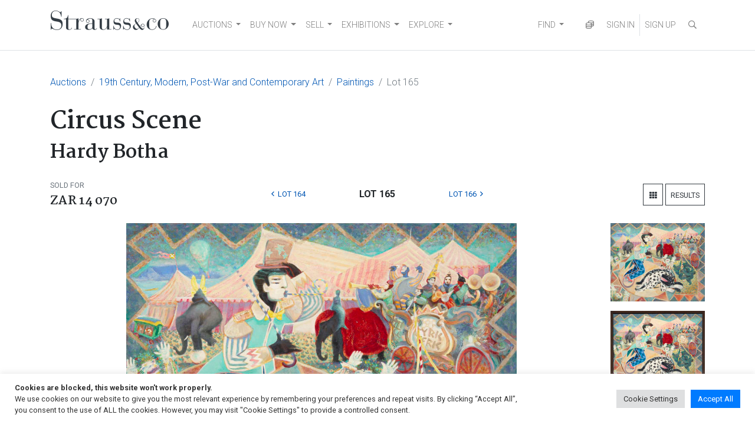

--- FILE ---
content_type: text/html; charset=UTF-8
request_url: https://www.straussart.co.za/auctions/lot/29-aug-2022/165
body_size: 104301
content:
<!DOCTYPE html>
<html lang="en-US"  data-host="www.straussart.co.za" data-wss-server="wss://socket.straussart.co.za:8443/" data-wss-debug="false" data-wss-offset="0" data-wss-token="" data-session-id="8nxtz6exc1srxt1sauvdbzery98dqhab">
<head>
	<meta charset="UTF-8" />
	<meta name="viewport" content="width=device-width, initial-scale=1, shrink-to-fit=no" />
	<link href="https://fonts.googleapis.com/css2?family=Roboto:ital,wght@0,100;0,300;0,400;0,500;0,700;0,900;1,100;1,300;1,400;1,500;1,700;1,900&display=swap" rel="stylesheet" />
	<link href="https://fonts.googleapis.com/css2?family=Martel:wght@200;300;400;600;700;800;900&display=swap" rel="stylesheet" />
	<title>Circus Scene by Hardy Botha | Strauss &amp; Co</title>
	<link href="https://www.straussart.co.za/auctions/lot/29-aug-2022/165" rel="canonical" />
	<meta name="description" content="View Circus Scene by Hardy Botha. Explore similar auction lots with estimated & realized prices at Strauss & Co. Bid online." />
	<meta property="og:title" content="Circus Scene by Hardy Botha | Strauss &amp; Co" />
	<meta property="og:url" content="https://www.straussart.co.za/auctions/lot/29-aug-2022/165" />
	<meta property="og:description" content="View Circus Scene by Hardy Botha. Explore similar auction lots with estimated & realized prices at Strauss & Co. Bid online." />
	<meta property="og:image" content="https://assets.straussart.co.za/t_preview/items/0659/065910/hardy-botha-circus-scenecharacters-rgoigb.jpg" />
	<meta property="og:image:width" content="356" />
	<meta property="og:image:height" content="200" />
	<meta name="fb:app_id" content="139022806453779" />
	<meta name="twitter:card" content="summary" />
	<meta name="twitter:title" content="Circus Scene by Hardy Botha | Strauss &amp; Co" />
	<meta name="twitter:description" content="19th Century, Modern, Post-War and Contemporary Art Auction" />
	<meta name="twitter:url" content="https://www.straussart.co.za/auctions/details/29-aug-2022" />
	<meta name="twitter:image" content="https://shared.straussart.co.za/auctions/204/cover.jpg" />
	<script type="application/ld+json" class="google-schema-product">{"@context":"http:\/\/schema.org","@type":"Product","name":"Hardy Botha; Circus Scene","description":"View Circus Scene by Hardy Botha. Oil on canvas, signed and dated 2007. 76 by 91cm; 82 by 96,5 by 3cm including frame.","image":"https:\/\/assets.straussart.co.za\/t_image\/items\/0659\/065910\/hardy-botha-circus-scenecharacters-rgoigb.jpg","offers":{"@type":"Offer","availability":"http:\/\/schema.org\/OutOfStock","acceptedPaymentMethod":["http:\/\/purl.org\/goodrelations\/v1#ElectronicFundsTransfer","http:\/\/purl.org\/goodrelations\/v1#PaymentMethodCreditCard"],"priceSpecification":[{"@type":"PriceSpecification","priceCurrency":"ZAR","price":10000,"minPrice":10000,"maxPrice":15000},{"@type":"PriceSpecification","priceCurrency":"USD","price":619,"minPrice":619,"maxPrice":929}],"itemOffered":{"@type":"VisualArtwork"},"seller":{"@type":"Organization","name":"Strauss & Co"},"url":"https:\/\/www.straussart.co.za\/auctions\/lot\/29-aug-2022\/165"}}</script>
	<script type="application/ld+json" class="google-schema-visual-artwork">{"@context":"http:\/\/schema.org","@type":"VisualArtwork","name":"Circus Scene","description":"View Circus Scene by Hardy Botha. Oil on canvas, signed and dated 2007. 76 by 91cm; 82 by 96,5 by 3cm including frame.","creator":{"@type":"Person","name":"Hardy Botha","birthDate":"1947-","nationality":"South African"},"keywords":"Animals, Carnival, Elephant, Figural, Painting, South African, Theatre, Wildlife","image":"https:\/\/assets.straussart.co.za\/t_image\/items\/0659\/065910\/hardy-botha-circus-scenecharacters-rgoigb.jpg","url":"https:\/\/www.straussart.co.za\/auctions\/lot\/29-aug-2022\/165","artform":"Paintings","artMedium":["oil on canvas"],"height":{"@type":"Distance","name":"82 CM"},"width":{"@type":"Distance","name":"96.5 CM"},"depth":{"@type":"Distance","name":"3 CM"},"provider":{"@type":"Organization","name":"Strauss & Co"}}</script>
	<meta name='robots' content='index, follow, max-image-preview:large, max-snippet:-1, max-video-preview:-1' />

	<!-- This site is optimized with the Yoast SEO plugin v26.7 - https://yoast.com/wordpress/plugins/seo/ -->
	<meta property="og:locale" content="en_US" />
	<meta property="og:type" content="website" />
	<meta property="og:site_name" content="Strauss &amp; Co" />
	<meta name="twitter:card" content="summary_large_image" />
	<meta name="twitter:site" content="@Strauss_and_Co" />
	<script type="application/ld+json" class="yoast-schema-graph">{"@context":"https://schema.org","@graph":[{"@type":"WebSite","@id":"https://www.straussart.co.za/#website","url":"https://www.straussart.co.za/","name":"Strauss &amp; Co","description":"Fine Art Auctioneers | Consultants","publisher":{"@id":"https://www.straussart.co.za/#organization"},"potentialAction":[{"@type":"SearchAction","target":{"@type":"EntryPoint","urlTemplate":"https://www.straussart.co.za/?s={search_term_string}"},"query-input":{"@type":"PropertyValueSpecification","valueRequired":true,"valueName":"search_term_string"}}],"inLanguage":"en-US"},{"@type":"Organization","@id":"https://www.straussart.co.za/#organization","name":"Strauss & Co","url":"https://www.straussart.co.za/","logo":{"@type":"ImageObject","inLanguage":"en-US","@id":"https://www.straussart.co.za/#/schema/logo/image/","url":"https://www.straussart.co.za/wp-content/uploads/assets/strauss-logo.png","contentUrl":"https://www.straussart.co.za/wp-content/uploads/assets/strauss-logo.png","width":200,"height":35,"caption":"Strauss & Co"},"image":{"@id":"https://www.straussart.co.za/#/schema/logo/image/"},"sameAs":["https://www.facebook.com/straussandco","https://x.com/Strauss_and_Co","https://www.instagram.com/strauss_and_co","https://www.linkedin.com/company/strauss-&amp;-co/","https://www.youtube.com/straussart"]}]}</script>
	<!-- / Yoast SEO plugin. -->


<link rel='dns-prefetch' href='//cdnjs.cloudflare.com' />
<link rel='dns-prefetch' href='//cdn.jsdelivr.net' />
<link rel="alternate" type="application/rss+xml" title="Strauss &amp; Co &raquo; Feed" href="https://www.straussart.co.za/feed" />
<style id='wp-img-auto-sizes-contain-inline-css'>
img:is([sizes=auto i],[sizes^="auto," i]){contain-intrinsic-size:3000px 1500px}
/*# sourceURL=wp-img-auto-sizes-contain-inline-css */
</style>

<link rel='stylesheet' id='wp-block-library-css' href='https://www.straussart.co.za/wp-includes/css/dist/block-library/style.css' media='all' />
<style id='classic-theme-styles-inline-css'>
/**
 * These rules are needed for backwards compatibility.
 * They should match the button element rules in the base theme.json file.
 */
.wp-block-button__link {
	color: #ffffff;
	background-color: #32373c;
	border-radius: 9999px; /* 100% causes an oval, but any explicit but really high value retains the pill shape. */

	/* This needs a low specificity so it won't override the rules from the button element if defined in theme.json. */
	box-shadow: none;
	text-decoration: none;

	/* The extra 2px are added to size solids the same as the outline versions.*/
	padding: calc(0.667em + 2px) calc(1.333em + 2px);

	font-size: 1.125em;
}

.wp-block-file__button {
	background: #32373c;
	color: #ffffff;
	text-decoration: none;
}

/*# sourceURL=/wp-includes/css/classic-themes.css */
</style>
<link rel='stylesheet' id='cookie-law-info-css' href='https://www.straussart.co.za/wp-content/plugins/cookie-law-info/legacy/public/css/cookie-law-info-public.css' media='all' />
<link rel='stylesheet' id='cookie-law-info-gdpr-css' href='https://www.straussart.co.za/wp-content/plugins/cookie-law-info/legacy/public/css/cookie-law-info-gdpr.css' media='all' />
<link rel='stylesheet' id='understrap-styles-css' href='https://www.straussart.co.za/wp-content/themes/straussart/css/theme.min.css?ver=1.0.0.1720774340' media='all' />
<link rel='stylesheet' id='select2-css' href='https://cdnjs.cloudflare.com/ajax/libs/select2/4.0.13/css/select2.min.css' media='all' />
<link rel='stylesheet' id='dropzone-css' href='https://cdnjs.cloudflare.com/ajax/libs/dropzone/5.9.3/dropzone.min.css' media='all' />
<link rel='stylesheet' id='datepicker-css' href='https://cdnjs.cloudflare.com/ajax/libs/bootstrap-datepicker/1.10.0/css/bootstrap-datepicker.min.css' media='all' />
<link rel='stylesheet' id='zoomist-css' href='https://cdn.jsdelivr.net/npm/zoomist@2/zoomist.min.css' media='all' />
<link rel='stylesheet' id='telephone-css' href='https://cdn.jsdelivr.net/npm/intl-tel-input@20.0.4/build/css/intlTelInput.min.css' media='all' />
<link rel='stylesheet' id='select2-bootstrap-css' href='https://www.straussart.co.za/wp-content/themes/straussart/css/select2-bootstrap4.min.css?ver=1.0.0.1687259808' media='all' />
<link rel='stylesheet' id='fontawesome-styles-css' href='https://www.straussart.co.za/wp-content/themes/straussart/fonts/fontawesome/css/all.min.css?ver=1.0.0.1690208140' media='all' />
<link rel='stylesheet' id='straussart-styles-css' href='https://www.straussart.co.za/wp-content/themes/straussart/style.css?ver=1.0.0.1764222902' media='all' />
<link rel='stylesheet' id='no-right-click-images-frontend-css' href='https://www.straussart.co.za/wp-content/plugins/no-right-click-images-plugin/css/no-right-click-images-frontend.css' media='all' />
<!--n2css--><!--n2js--><script src="https://www.straussart.co.za/wp-includes/js/jquery/jquery.js" id="jquery-core-js"></script>
<script id="cookie-law-info-js-extra">
var Cli_Data = {"nn_cookie_ids":["_gat_UA-27176842-1","_hjid","_hjFirstSeen","_hjIncludedInPageviewSample","_hjAbsoluteSessionInProgress","s_vi","cookielawinfo-checkbox-advertisement","_fbp","fr","_ga_PRL21JW647","_ga","_gid","ci_session"],"cookielist":[],"non_necessary_cookies":{"necessary":["ci_session"],"analytics":["_gat_UA-27176842-1","_hjid","_hjFirstSeen","_hjIncludedInPageviewSample","_hjAbsoluteSessionInProgress","s_vi","_ga_PRL21JW647","_ga","_gid"],"advertisement":["_fbp","fr"]},"ccpaEnabled":"","ccpaRegionBased":"","ccpaBarEnabled":"","strictlyEnabled":["necessary","obligatoire"],"ccpaType":"gdpr","js_blocking":"1","custom_integration":"","triggerDomRefresh":"","secure_cookies":""};
var cli_cookiebar_settings = {"animate_speed_hide":"500","animate_speed_show":"500","background":"#FFF","border":"#b1a6a6c2","border_on":"","button_1_button_colour":"#007bff","button_1_button_hover":"#0062cc","button_1_link_colour":"#fff","button_1_as_button":"1","button_1_new_win":"","button_2_button_colour":"#333","button_2_button_hover":"#292929","button_2_link_colour":"#444","button_2_as_button":"","button_2_hidebar":"","button_3_button_colour":"#dedfe0","button_3_button_hover":"#b2b2b3","button_3_link_colour":"#333333","button_3_as_button":"1","button_3_new_win":"","button_4_button_colour":"#dedfe0","button_4_button_hover":"#b2b2b3","button_4_link_colour":"#333333","button_4_as_button":"1","button_7_button_colour":"#007bff","button_7_button_hover":"#0062cc","button_7_link_colour":"#fff","button_7_as_button":"1","button_7_new_win":"","font_family":"inherit","header_fix":"","notify_animate_hide":"1","notify_animate_show":"","notify_div_id":"#cookie-law-info-bar","notify_position_horizontal":"right","notify_position_vertical":"bottom","scroll_close":"","scroll_close_reload":"","accept_close_reload":"","reject_close_reload":"","showagain_tab":"","showagain_background":"#fff","showagain_border":"#000","showagain_div_id":"#cookie-law-info-again","showagain_x_position":"100px","text":"#333333","show_once_yn":"","show_once":"10000","logging_on":"","as_popup":"","popup_overlay":"1","bar_heading_text":"","cookie_bar_as":"banner","popup_showagain_position":"bottom-right","widget_position":"left"};
var log_object = {"ajax_url":"https://www.straussart.co.za/wp-admin/admin-ajax.php"};
//# sourceURL=cookie-law-info-js-extra
</script>
<script src="https://www.straussart.co.za/wp-content/plugins/cookie-law-info/legacy/public/js/cookie-law-info-public.js" id="cookie-law-info-js"></script>
<script src="https://cdnjs.cloudflare.com/ajax/libs/select2/4.0.13/js/select2.min.js" id="select2-js"></script>
<script src="https://cdnjs.cloudflare.com/ajax/libs/bootbox.js/6.0.0/bootbox.min.js" id="bootbox-js"></script>
<script src="https://cdnjs.cloudflare.com/ajax/libs/js-cookie/3.0.5/js.cookie.min.js" id="js-cookie-js"></script>
<script src="https://cdnjs.cloudflare.com/ajax/libs/jquery-touch-events/2.0.3/jquery.mobile-events.min.js" id="jquery-touch-events-js"></script>
<script src="https://cdnjs.cloudflare.com/ajax/libs/dropzone/5.9.3/dropzone.min.js" id="dropzone-js"></script>
<script src="https://cdnjs.cloudflare.com/ajax/libs/bootstrap-datepicker/1.10.0/js/bootstrap-datepicker.min.js" id="datepicker-js"></script>
<script src="https://cdn.jsdelivr.net/npm/zoomist@2/zoomist.umd.js" id="zoomist-js"></script>
<script src="https://cdn.jsdelivr.net/npm/intl-tel-input@20.0.4/build/js/intlTelInput.min.js" id="telephone-js"></script>
<script src="https://cdnjs.cloudflare.com/ajax/libs/Chart.js/4.4.1/chart.umd.min.js" id="chartjs-js"></script>
<script src="https://cdn.jsdelivr.net/npm/hw-chartjs-plugin-colorschemes" id="chartjs-plugin-colorschemes-js"></script>
<script src="https://cdn.jsdelivr.net/npm/patternomaly" id="chartjs-plugin-patternomaly-js"></script>
<link rel="apple-touch-icon" sizes="180x180" href="/app/apple-touch-icon.png" />
<link rel="manifest" href="/app/manifest.json" />
<link rel="mask-icon" href="/app/favicon.svg" color="#333">
<link rel="shortcut icon" href="/favicon.ico" /><meta name="application-name" content="Strauss &amp; Co" />
<meta name="mobile-web-app-capable" content="yes">
<meta name="apple-mobile-web-app-capable" content="yes">
<meta name="apple-mobile-web-app-title" content="Strauss &amp; Co">
<meta name="msapplication-TileColor" content="#333" />
<meta name="msapplication-config" content="/app/browserconfig.xml" />
<meta name="theme-color" content="#333">
<meta name="SKYPE_TOOLBAR" content="SKYPE_TOOLBAR_PARSER_COMPATIBLE" />
<meta name="format-detection" content="telephone=no" />
		<style id="wp-custom-css">
			.dept-templ-intro-text {
    display: none !important;
}		</style>
			<script src="https://www.google.com/recaptcha/api.js" async defer></script>
		<script>(function(w,d,s,l,i){w[l]=w[l]||[];w[l].push({'gtm.start':new Date().getTime(),event:'gtm.js'});var f=d.getElementsByTagName(s)[0],j=d.createElement(s),dl=l!='dataLayer'?'&l='+l:'';j.async=true;j.src='https://www.googletagmanager.com/gtm.js?id='+i+dl;f.parentNode.insertBefore(j,f);})(window,document,'script','dataLayer','GTM-52H5Z7');</script>
	<script>(function(w,d,s,r,k,h,m){if(w.performance&&w.performance.timing&&w.performance.navigation&&!w.s247r){w[r]=w[r]||function(){(w[r].q=w[r].q||[]).push(arguments)};h=d.createElement("script");h.async=true;h.setAttribute("src",s+k);d.getElementsByTagName("head")[0].appendChild(h);m=window.onerror,window.onerror=function(b,c,d,f,g){m&&m(b,c,d,f,g),g||(g=new Error(b)),(w[r].q=w[r].q||[]).push(["captureException",g])}}})(window,document,"//static.site24x7rum.com/beacon/site24x7rum-min.js?appKey=","s247r","90c3a5ec27e1fc1f2677d3a779164892");</script>
	<script type="text/javascript">(function(w,s){var e=document.createElement("script");e.type="text/javascript";e.async=true;e.src="https://cdn.pagesense.io/js/strauss/e05622adb49b41ae81e5bc2337940b3d.js";var x=document.getElementsByTagName("script")[0];x.parentNode.insertBefore(e,x);})(window,"script");</script>
	</head>

<body class="wp-custom-logo wp-embed-responsive wp-theme-straussart sp-easy-accordion-enabled group-blog hfeed" itemscope itemtype="http://schema.org/WebSite">
<noscript><iframe src="https://www.googletagmanager.com/ns.html?id=GTM-52H5Z7" height="0" width="0" style="display:none;visibility:hidden"></iframe></noscript>
<div class="site" id="page">

	<div id="wrapper-navbar">

		<div class="sco-header">

			<div class="container">

				<a class="skip-link sr-only sr-only-focusable" href="#content">Skip to content</a>

				<nav id="main-nav" class="navbar navbar-expand-md navbar-light" aria-labelledby="main-nav-label">

					<h2 id="main-nav-label" class="sr-only">Main Navigation</h2>

					<div class="sco-header__logo"><a href="https://www.straussart.co.za/" class="navbar-brand custom-logo-link" rel="home"><img width="200" height="35" src="https://www.straussart.co.za/wp-content/uploads/assets/strauss-logo.png" class="img-fluid" alt="Strauss &amp; Co" decoding="async" /></a></div>

					<div class="d-block d-md-none">

						<ul class="navbar-nav navbar-right sco-header__navbar pr-2 flex-row">

							<li class="nav-item px-3 border-right d-none sco-currency--trigger"><a href="" data-toggle="modal" data-target="#iframe" title="Currency Converter"  data-update="https://www.straussart.co.za/connect/currency/29-aug-2022" data-title="Currency Converter" class="nav-link"><i class="far fa-coins fa-fw"></i></a></li>

							
								<li class="nav-item"><a href="" class="nav-link" data-toggle="modal" data-target="#sco-signin-form"><i class="far fa-user-check fa-fw"></i></a></li>
								<li class="nav-item px-3 border-right"><a href="https://www.straussart.co.za/join" class="nav-link"><i class="far fa-user-plus fa-fw"></i></a></li>

							
							<li class="nav-item pl-3"><span class="nav-link" data-toggle="collapse" data-target="#navbarNavDropdown" aria-controls="navbarNavDropdown" aria-expanded="false" aria-label="Toggle navigation"><i class="fas fa-bars"></i></span></li>

						</ul>

					</div>

					<div class="collapse navbar-collapse border-top border-md-top-0 mt-4 mx-n3 px-3 mb-n3 m-md-0" id="navbarNavDropdown">

						<div class="row">

							<div class="col-6 col-md-12 d-md-flex justify-content-between">

								<div class="menu-primary-menu-container">
<ul id="main-menu" class="navbar-nav mt-2 mt-md-0 mr-auto sco-header__navbar">
<li itemscope="itemscope" itemtype="https://www.schema.org/SiteNavigationElement" id="menu-item-2459" class="menu-item menu-item-type-post_type menu-item-object-page menu-item-has-children dropdown menu-item-2459 nav-item"><a title="AUCTIONS" href="#" data-toggle="dropdown" aria-haspopup="true" aria-expanded="false" class="dropdown-toggle nav-link" id="menu-item-dropdown-2459">AUCTIONS</a>
<ul class="dropdown-menu" aria-labelledby="menu-item-dropdown-2459" role="menu">
<li itemscope="itemscope" itemtype="https://www.schema.org/SiteNavigationElement" id="menu-item-12938" class="menu-item menu-item-type-custom menu-item-object-custom menu-item-12938 nav-item"><a title="Auctions" href="/auctions" class="dropdown-item">Auctions</a></li>
<li itemscope="itemscope" itemtype="https://www.schema.org/SiteNavigationElement" id="menu-item-12940" class="menu-item menu-item-type-custom menu-item-object-custom menu-item-12940 nav-item"><a title="Catalogues" href="/auctions/catalogues" class="dropdown-item">Catalogues</a></li>
<li itemscope="itemscope" itemtype="https://www.schema.org/SiteNavigationElement" id="menu-item-12941" class="menu-item menu-item-type-custom menu-item-object-custom menu-item-12941 nav-item"><a title="How to buy on auction" href="/buy" class="dropdown-item">How to buy on auction</a></li>
<li itemscope="itemscope" itemtype="https://www.schema.org/SiteNavigationElement" id="menu-item-17849" class="menu-item menu-item-type-custom menu-item-object-custom menu-item-17849 nav-item"><a title="Create A Wishlist" href="https://www.straussart.co.za/wishlist" class="dropdown-item">Create A Wishlist</a></li>
<li itemscope="itemscope" itemtype="https://www.schema.org/SiteNavigationElement" id="menu-item-19137" class="menu-item menu-item-type-custom menu-item-object-custom menu-item-19137 nav-item"><a title="Shipping" href="https://www.straussart.co.za/post-sale-services" class="dropdown-item">Shipping</a></li>
</ul>
</li>
<li itemscope="itemscope" itemtype="https://www.schema.org/SiteNavigationElement" id="menu-item-19134" class="menu-item menu-item-type-custom menu-item-object-custom menu-item-has-children dropdown menu-item-19134 nav-item"><a title="BUY NOW" href="#" data-toggle="dropdown" aria-haspopup="true" aria-expanded="false" class="dropdown-toggle nav-link" id="menu-item-dropdown-19134">BUY NOW</a>
<ul class="dropdown-menu" aria-labelledby="menu-item-dropdown-19134" role="menu">
<li itemscope="itemscope" itemtype="https://www.schema.org/SiteNavigationElement" id="menu-item-24353" class="menu-item menu-item-type-custom menu-item-object-custom menu-item-24353 nav-item"><a title="Make an Offer" href="https://www.straussart.co.za/available-works" class="dropdown-item">Make an Offer</a></li>
<li itemscope="itemscope" itemtype="https://www.schema.org/SiteNavigationElement" id="menu-item-24049" class="menu-item menu-item-type-custom menu-item-object-custom menu-item-24049 nav-item"><a title="Pop-Up Shop" href="https://www.straussart.co.za/shop" class="dropdown-item">Pop-Up Shop</a></li>
<li itemscope="itemscope" itemtype="https://www.schema.org/SiteNavigationElement" id="menu-item-18867" class="menu-item menu-item-type-custom menu-item-object-custom menu-item-18867 nav-item"><a title="Private Sales" href="https://www.straussart.co.za/private-sales" class="dropdown-item">Private Sales</a></li>
<li itemscope="itemscope" itemtype="https://www.schema.org/SiteNavigationElement" id="menu-item-19136" class="menu-item menu-item-type-custom menu-item-object-custom menu-item-19136 nav-item"><a title="Shipping" href="https://www.straussart.co.za/post-sale-services" class="dropdown-item">Shipping</a></li>
<li itemscope="itemscope" itemtype="https://www.schema.org/SiteNavigationElement" id="menu-item-19135" class="menu-item menu-item-type-custom menu-item-object-custom menu-item-19135 nav-item"><a title="Create A Wishlist" href="https://www.straussart.co.za/wishlist" class="dropdown-item">Create A Wishlist</a></li>
<li itemscope="itemscope" itemtype="https://www.schema.org/SiteNavigationElement" id="menu-item-22065" class="menu-item menu-item-type-custom menu-item-object-custom menu-item-22065 nav-item"><a title="Catalogue Raisonn&eacute;" href="https://www.straussart.co.za/the-sculptures-of-sydney-kumalo-and-ezrom-legae" class="dropdown-item">Catalogue Raisonn&eacute;</a></li>
</ul>
</li>
<li itemscope="itemscope" itemtype="https://www.schema.org/SiteNavigationElement" id="menu-item-3470" class="menu-item menu-item-type-post_type menu-item-object-page menu-item-has-children dropdown menu-item-3470 nav-item"><a title="SELL" href="#" data-toggle="dropdown" aria-haspopup="true" aria-expanded="false" class="dropdown-toggle nav-link" id="menu-item-dropdown-3470">SELL</a>
<ul class="dropdown-menu" aria-labelledby="menu-item-dropdown-3470" role="menu">
<li itemscope="itemscope" itemtype="https://www.schema.org/SiteNavigationElement" id="menu-item-12942" class="menu-item menu-item-type-custom menu-item-object-custom menu-item-12942 nav-item"><a title="Valuations" href="/valuations" class="dropdown-item">Valuations</a></li>
<li itemscope="itemscope" itemtype="https://www.schema.org/SiteNavigationElement" id="menu-item-12943" class="menu-item menu-item-type-custom menu-item-object-custom menu-item-12943 nav-item"><a title="Sell on Auction" href="/sell" class="dropdown-item">Sell on Auction</a></li>
<li itemscope="itemscope" itemtype="https://www.schema.org/SiteNavigationElement" id="menu-item-19139" class="menu-item menu-item-type-custom menu-item-object-custom menu-item-19139 nav-item"><a title="Private Sales" href="https://www.straussart.co.za/private-sales" class="dropdown-item">Private Sales</a></li>
<li itemscope="itemscope" itemtype="https://www.schema.org/SiteNavigationElement" id="menu-item-19138" class="menu-item menu-item-type-custom menu-item-object-custom menu-item-19138 nav-item"><a title="Shipping" href="https://www.straussart.co.za/post-sale-services" class="dropdown-item">Shipping</a></li>
</ul>
</li>
<li itemscope="itemscope" itemtype="https://www.schema.org/SiteNavigationElement" id="menu-item-19140" class="menu-item menu-item-type-custom menu-item-object-custom menu-item-has-children dropdown menu-item-19140 nav-item"><a title="EXHIBITIONS" href="#" data-toggle="dropdown" aria-haspopup="true" aria-expanded="false" class="dropdown-toggle nav-link" id="menu-item-dropdown-19140">EXHIBITIONS</a>
<ul class="dropdown-menu" aria-labelledby="menu-item-dropdown-19140" role="menu">
<li itemscope="itemscope" itemtype="https://www.schema.org/SiteNavigationElement" id="menu-item-19141" class="menu-item menu-item-type-custom menu-item-object-custom menu-item-19141 nav-item"><a title="Exhibitions" href="https://www.straussart.co.za/exhibitions" class="dropdown-item">Exhibitions</a></li>
</ul>
</li>
<li itemscope="itemscope" itemtype="https://www.schema.org/SiteNavigationElement" id="menu-item-6139" class="menu-item menu-item-type-post_type menu-item-object-page menu-item-has-children dropdown menu-item-6139 nav-item"><a title="EXPLORE" href="#" data-toggle="dropdown" aria-haspopup="true" aria-expanded="false" class="dropdown-toggle nav-link" id="menu-item-dropdown-6139">EXPLORE</a>
<ul class="dropdown-menu" aria-labelledby="menu-item-dropdown-6139" role="menu">
<li itemscope="itemscope" itemtype="https://www.schema.org/SiteNavigationElement" id="menu-item-20868" class="menu-item menu-item-type-post_type menu-item-object-page menu-item-20868 nav-item"><a title="About Us" href="https://www.straussart.co.za/about-us" class="dropdown-item">About Us</a></li>
<li itemscope="itemscope" itemtype="https://www.schema.org/SiteNavigationElement" id="menu-item-19834" class="menu-item menu-item-type-post_type menu-item-object-page menu-item-19834 nav-item"><a title="Art Club" href="https://www.straussart.co.za/art-club" class="dropdown-item">Art Club</a></li>
<li itemscope="itemscope" itemtype="https://www.schema.org/SiteNavigationElement" id="menu-item-12944" class="menu-item menu-item-type-custom menu-item-object-custom menu-item-12944 nav-item"><a title="Education" href="/education" class="dropdown-item">Education</a></li>
<li itemscope="itemscope" itemtype="https://www.schema.org/SiteNavigationElement" id="menu-item-19142" class="menu-item menu-item-type-custom menu-item-object-custom menu-item-19142 nav-item"><a title="Sponsorship and Partnerships" href="https://www.straussart.co.za/sponsorship-and-partnerships" class="dropdown-item">Sponsorship and Partnerships</a></li>
<li itemscope="itemscope" itemtype="https://www.schema.org/SiteNavigationElement" id="menu-item-24451" class="menu-item menu-item-type-custom menu-item-object-custom menu-item-24451 nav-item"><a title="News" href="https://www.straussart.co.za/media" class="dropdown-item">News</a></li>
<li itemscope="itemscope" itemtype="https://www.schema.org/SiteNavigationElement" id="menu-item-22764" class="menu-item menu-item-type-custom menu-item-object-custom menu-item-22764 nav-item"><a title="Press" href="https://www.straussart.co.za/strauss-co-in-the-press" class="dropdown-item">Press</a></li>
<li itemscope="itemscope" itemtype="https://www.schema.org/SiteNavigationElement" id="menu-item-21150" class="menu-item menu-item-type-post_type menu-item-object-page menu-item-21150 nav-item"><a title="Join Our Mailing List" href="https://www.straussart.co.za/subscribe" class="dropdown-item">Join Our Mailing List</a></li>
</ul>
</li>
</ul>
</div>
<div class="menu-search-menu-container">
<ul id="main-menu" class="navbar-nav mr-auto sco-header__navbar">
<li itemscope="itemscope" itemtype="https://www.schema.org/SiteNavigationElement" id="menu-item-12950" class="menu-item menu-item-type-custom menu-item-object-custom menu-item-has-children dropdown menu-item-12950 nav-item"><a title="FIND" href="#" data-toggle="dropdown" aria-haspopup="true" aria-expanded="false" class="dropdown-toggle nav-link" id="menu-item-dropdown-12950">FIND</a>
<ul class="dropdown-menu" aria-labelledby="menu-item-dropdown-12950" role="menu">
<li itemscope="itemscope" itemtype="https://www.schema.org/SiteNavigationElement" id="menu-item-12946" class="menu-item menu-item-type-custom menu-item-object-custom menu-item-12946 nav-item"><a title="Artists" href="/artists" class="dropdown-item">Artists</a></li>
<li itemscope="itemscope" itemtype="https://www.schema.org/SiteNavigationElement" id="menu-item-12947" class="menu-item menu-item-type-custom menu-item-object-custom menu-item-12947 nav-item"><a title="Wine Producers" href="/producers" class="dropdown-item">Wine Producers</a></li>
<li itemscope="itemscope" itemtype="https://www.schema.org/SiteNavigationElement" id="menu-item-12948" class="menu-item menu-item-type-custom menu-item-object-custom menu-item-12948 nav-item"><a title="Makers &amp; Designers" href="/makers" class="dropdown-item">Makers &amp; Designers</a></li>
<li itemscope="itemscope" itemtype="https://www.schema.org/SiteNavigationElement" id="menu-item-19006" class="menu-item menu-item-type-post_type menu-item-object-page menu-item-19006 nav-item"><a title="Upcoming Events" href="https://www.straussart.co.za/events" class="dropdown-item">Upcoming Events</a></li>
<li itemscope="itemscope" itemtype="https://www.schema.org/SiteNavigationElement" id="menu-item-12949" class="menu-item menu-item-type-custom menu-item-object-custom menu-item-12949 nav-item"><a title="FAQ" href="/faq" class="dropdown-item">FAQ</a></li>
<li itemscope="itemscope" itemtype="https://www.schema.org/SiteNavigationElement" id="menu-item-17850" class="menu-item menu-item-type-custom menu-item-object-custom menu-item-17850 nav-item"><a title="Your Wishlists" href="/account/wishlists" class="dropdown-item">Your Wishlists</a></li>
<li itemscope="itemscope" itemtype="https://www.schema.org/SiteNavigationElement" id="menu-item-18514" class="menu-item menu-item-type-custom menu-item-object-custom menu-item-18514 nav-item"><a title="Contact Us" href="/contact" class="dropdown-item">Contact Us</a></li>
</ul>
</li>
</ul>
</div>

							</div>

							<div class="col-6 d-md-none">

								<ul class="navbar-nav mt-2 sco-header__navbar">

									<li class="nav-item"><a href="https://www.straussart.co.za/search" class="nav-link text-uppercase"><i class="far fa-search fa-fw"></i> Search</a></li>

									
								</ul>
							</div>

						</div>

					</div>

					<div class="d-none d-md-block">

						<ul class="navbar-nav navbar-right sco-header__navbar">

							<li class="nav-item d-none sco-currency--trigger"><a href="" data-toggle="modal" data-target="#iframe" title="Currency Converter"  data-update="https://www.straussart.co.za/connect/currency/29-aug-2022" data-title="Currency Converter" class="nav-link"><i class="far fa-coins fa-fw"></i></a></li>

							
								<li class="nav-item"><a href="" class="nav-link" data-toggle="modal" data-target="#sco-signin-form" title="Sign In"><i class="far fa-user-check fa-fw d-xl-none"></i><span class="d-none d-xl-inline"> SIGN IN</span></a></li>
								<li class="nav-item border-left"><a href="https://www.straussart.co.za/join" class="nav-link" title="Sign Up"><i class="far fa-user-plus fa-fw d-xl-none"></i><span class="d-none d-xl-inline"> SIGN UP</span></a></li>

							
							<li class="nav-item">

								<div class="search-container">

									<form action="https://www.straussart.co.za/search" class="form-horizontal" novalidate="novalidate" method="get" accept-charset="utf-8">

										<input class="form-control" id="searchbar" type="search" name="s" placeholder="Search...">
										<label for="searchbar"><i class="far fa-search fa-fw nav-link"></i></label>

									</form>
								</div>

							</li>

						</ul>

					</div>

				</nav>

			</div>

		</div>

	</div><!-- #wrapper-navbar end -->

	
<div class="wrapper" id="full-width-page-wrapper">

	<div class="container" id="content">

		<div class="row">

			<div class="col content-area" id="primary">

				<main class="site-main" id="main" role="main">

					
					
						
<div class="row">

	<div class="col">

		<nav aria-label="breadcrumb" class="d-print-none"><ol class="breadcrumb bg-transparent mb-3 px-0"><li class="breadcrumb-item"><a href="https://www.straussart.co.za/auctions/archives">Auctions</a></li><li class="breadcrumb-item"><a href="https://www.straussart.co.za/auctions/details/29-aug-2022">19th Century, Modern, Post-War and Contemporary Art</a></li><li class="breadcrumb-item"><a href="https://www.straussart.co.za/auctions/browse/29-aug-2022/4/4">Paintings</a></li><li class="breadcrumb-item active" ariar-current="page">Lot 165</li></ol></nav><h2 style="font-size: 2.5rem; margin-bottom: .25rem;">Circus Scene</h2><h1 style="font-size: 2rem;">Hardy Botha</h1>
	</div>

</div>

	<div class="row no-gutters mt-2 mb-4">

		<div class="col order-md-1 align-self-center text-left">

			<p class="small text-muted text-uppercase mb-1" id="currentTitle">Sold for</p>
			<h5 class="my-0" id="currentBid">ZAR&nbsp;14&nbsp;070</h5>

		</div>

		<div class="col order-md-3 align-self-center text-right">

			<a href="https://www.straussart.co.za/auctions/browse/29-aug-2022/4/4" class="btn btn-outline-dark sco-button px-2 mr-1" title="Return to List"><i class="fas fa-th fa-fw d-xxl-none"></i><span class="d-none d-xxl-inline">Browse</span></a><a href="https://www.straussart.co.za/auctions/results/29-aug-2022" class="btn btn-outline-dark sco-button px-2">Results</a>
		</div>

		<div class="col-12 col-md-6 order-md-2 align-self-center text-center">

			<div class="mt-3 mt-md-0 pt-3 pt-md-0 border-top border-md-top-0">

				<div class="row">

					<div class="col-4 text-right">

						<a href="https://www.straussart.co.za/auctions/lot/29-aug-2022/164" class="btn btn-link btn-sm sco-button"><i class="far fa-angle-left"></i><span>Lot 164</span></a>
					</div>

					<div class="col-4 text-center">

						<div class="font-weight-bold text-uppercase py-2">Lot 165</div>

					</div>

					<div class="col-4 text-left">

						<a href="https://www.straussart.co.za/auctions/lot/29-aug-2022/166" class="btn btn-link btn-sm sco-button"><span>Lot 166</span><i class="far fa-angle-right"></i></a>
					</div>

				</div>

			</div>

		</div>

	</div>

	
	
		<div class="row sco-image-container">

			<div class="col-12 col-lg-10">

				<div class="card card-body text-center justify-content-center border-0 p-0">

					<div class="zoomist-container"><div class="zoomist-wrapper"><div class="zoomist-image"><img src="https://assets.straussart.co.za/t_image/items/0659/065910/hardy-botha-circus-scenecharacters-rgoigb.jpg" alt="" data-zoomist-src="https://assets.straussart.co.za/t_zoom/items/0659/065910/hardy-botha-circus-scenecharacters-rgoigb.jpg" /></div></div></div>
				</div>

				<div class="row mt-3 d-none sco-zoomist-controls"><div class="col flex-grow-1 pr-0"><div class="btn-group h-100"><button class="btn btn-light text-secondary sco-zoomist-slider--reset"><i class="far fa-sync-alt fa-fw"></i></button><div class="d-flex justify-content-center align-items-center bg-light" style="width: 190px;"><div class="sco-zoomist-slider"></div></div></div></div><div class="col text-right pl-0"><div class="btn-group h-100 sco-zoomist-zoomer"><button class="btn btn-light text-secondary sco-zoomist-zoomer--out"><i class="far fa-minus fa-fw"></i></button><button class="btn btn-light text-secondary sco-zoomist-zoomer--in"><i class="far fa-plus fa-fw"></i></button></div></div></div>
			</div>

			<div class="col-12 col-lg-2 mt-3 mt-lg-0">

				<div class="overflow-auto text-center d-none sco-scroll">

					<ul class="list-unstyled text-nowrap mb-0">
  <li><a href="https://www.straussart.co.za" data-zoomist-src="https://assets.straussart.co.za/t_zoom/items/0659/065910/hardy-botha-circus-scenecharacters-rgoigb.jpg"><img src="https://assets.straussart.co.za/t_thumb/items/0659/065910/hardy-botha-circus-scenecharacters-rgoigb.jpg" alt="Hardy Botha; Circus Scene" /></a></li>
  <li><a href="https://www.straussart.co.za" data-zoomist-src="https://assets.straussart.co.za/t_zoom/items/0659/065910/hardy-botha-circus-scenecharacters-rgoig7.jpg"><img src="https://assets.straussart.co.za/t_thumb/items/0659/065910/hardy-botha-circus-scenecharacters-rgoig7.jpg" alt="Hardy Botha; Circus Scene" /></a></li>
  <li><a href="https://www.straussart.co.za" data-zoomist-src="https://assets.straussart.co.za/t_zoom/items/0659/065910/hardy-botha-circus-scenecharacters-rgoige.jpg"><img src="https://assets.straussart.co.za/t_thumb/items/0659/065910/hardy-botha-circus-scenecharacters-rgoige.jpg" alt="Hardy Botha; Circus Scene" /></a></li>
</ul>

				</div>

			</div>

		</div>

		
	
	<hr />

	
	<div class="row mt-3">

		<div class="col text-center">

			<a href="" data-toggle="modal" data-target="#iframe" title="Visualising Lot 165"  id="visualise" data-size="modal-xl" data-update="https://www.straussart.co.za/auctions/visualise/29-aug-2022/165" data-title="Visualising Lot 165&lt;br /&gt;&lt;span class=&quot;small text-black-50&quot;&gt;76 by 91cm; 82 by 96,5 by 3cm including frame&lt;/span&gt;" class="btn btn-link btn-sm px-2 px-sm-3 py-0 sco-button border-right"><i class="fas fa-cube"></i><span>Visualise<span class="d-none d-sm-inline"> this Lot</span></span></a><a href="" data-toggle="modal" data-target="#sco-signin-form" title="Wishlist"  title="Add to Wishlist (Sign In)" class="btn btn-link btn-sm px-2 px-sm-3 py-0 sco-button" data-backdrop="static" data-keyboard="false"><i class="far fa-star"></i><span><span class="d-none d-sm-inline">Add to </span>Wishlist</span></a><a href="" data-toggle="modal" data-target="#iframe" title="Currency Converter"  data-update="https://www.straussart.co.za/connect/currency/29-aug-2022" data-title="Currency Converter" class="btn btn-link btn-sm px-2 px-sm-3 py-0 sco-button border-left d-none sco-currency--trigger"><i class="far fa-coins"></i><span class="d-none d-sm-inline">Change </span>Currency</a>
		</div>

	</div>

	<div class="row mt-3 mb-4">

		<div class="col text-center">

			<a href="" data-toggle="modal" data-target="#sco-signin-form"  title="Add to Favourites (Sign In)" data-clicked="1" class="btn btn-link btn-sm px-2 px-sm-3 py-0 sco-button" data-backdrop="static" data-keyboard="false"><i class="far fa-heart"></i><span>Save</span></a><a href="" data-toggle="modal" data-target="#iframe" title="Send to a Friend"  data-size="modal-lg" data-update="https://www.straussart.co.za/auctions/send/29-aug-2022/165" data-title="Send to a Friend&lt;br /&gt;&lt;span class=&quot;small&quot;&gt;Lot 165 / &lt;span class=&quot;text-black-50&quot;&gt;Hardy Botha; Circus Scene&lt;/span&gt;&lt;/span&gt;" class="btn btn-link btn-sm px-2 px-sm-3 py-0 sco-button border-left"><i class="far fa-envelope"></i><span>Send</span></a><a href="https://www.straussart.co.za/auctions/lot/29-aug-2022/165" title="Send a Tweet" class="btn btn-link btn-sm px-2 px-sm-3 py-0 sco-button border-left sco-social-button sco-social-twitter"><i class="fab fa-twitter"></i><span>Tweet</span></a><a href="https://www.straussart.co.za/auctions/lot/29-aug-2022/165" title="Add to Pinterest" data-image-url="https://assets.straussart.co.za/t_image/items/0659/065910/hardy-botha-circus-scenecharacters-rgoigb.jpg" data-image-description="Hardy Botha; Circus Scene" class="btn btn-link btn-sm px-2 px-sm-3 py-0 sco-button border-left sco-social-button sco-social-pinterest"><i class="fab fa-pinterest"></i><span>Pin It</span></a>
		</div>

	</div>

	<hr id="details" />

	<div class="row">

		<div class="col-12 col-lg-5 order-lg-2">

			
			
			
				
				<div class="row">

					<div class="col">

						<div class="sco-attribute clearfix border-top-0 pt-0">

							<div class="float-left">Lot Estimate <a href="" data-toggle="modal" data-target="#iframe" title="Currency Converter"  data-update="https://www.straussart.co.za/connect/currency/29-aug-2022" data-title="Currency Converter" class="d-none small sco-currency--trigger"><span class="d-block mb-1" style="line-height: 1; margin-top: 2px;">Change Currency</span></a></div>

							<div class="float-right text-right font-weight-bold"><div class="d-inline-block"><span class="sco-currency" data-currency="ZAR" data-value="10000,15000">ZAR&nbsp;10&nbsp;000 <span class="text-nowrap">- 15&nbsp;000</span></span> </div> <i class="fas fa-fw"></i></div>

							
						</div>

						
					</div>

				</div>

			
				
				<div class="row">

					<div class="col">

						<div class="sco-attribute clearfix">

							<div class="float-left">Selling Price<br /><span class="small font-italic text-secondary d-block">Incl. Buyer's Premium & VAT</span></div>

							<div class="float-right text-right font-weight-bold"><div class="d-inline-block">ZAR&nbsp;14&nbsp;070</div> <i class="fas fa-fw"></i></div>

							
						</div>

						
					</div>

				</div>

			
			
			
				
			
			
			<hr class="d-lg-none" />

		</div>

		<div class="col-12 col-lg-7 order-lg-1">

			<p class="font-weight-bold text-uppercase">About this Item</p>

			<div class="sco-item-description">

				<div class="sco-item-label">
<div class="sco-item-label--ArtistName"><a href="https://www.straussart.co.za/artists/hardy-botha">Hardy Botha</a></div>
<div class="sco-item-label--ArtistExtra">South African 1947-</div>
<div class="sco-item-label--Title">Circus Scene</div>
<div class="sco-item-label--Extra sco-item-label--ItemDate">2007</div>
<div class="sco-item-label--Extra sco-item-label--Signed">
<p>signed and dated 2007</p>
</div>
<div class="sco-item-label--Extra sco-item-label--Medium">oil on canvas</div>
<div class="sco-item-label--Extra sco-item-label--ItemSize">76 by 91cm; 82 by 96,5 by 3cm including frame</div>
</div>

			</div>

			<ul class="list-unstyled list-inline mt-4"><li class="small list-inline-item"><a href="https://www.straussart.co.za/auctions/tag/29-aug-2022/animals" class="sco-text-underline">Animals</a></li><li class="small list-inline-item"><a href="https://www.straussart.co.za/auctions/tag/29-aug-2022/carnival" class="sco-text-underline">Carnival</a></li><li class="small list-inline-item"><a href="https://www.straussart.co.za/auctions/tag/29-aug-2022/elephant" class="sco-text-underline">Elephant</a></li><li class="small list-inline-item"><a href="https://www.straussart.co.za/auctions/tag/29-aug-2022/figural" class="sco-text-underline">Figural</a></li><li class="small list-inline-item"><a href="https://www.straussart.co.za/auctions/tag/29-aug-2022/painting" class="sco-text-underline">Painting</a></li><li class="small list-inline-item"><a href="https://www.straussart.co.za/auctions/tag/29-aug-2022/south-african" class="sco-text-underline">South African</a></li><li class="small list-inline-item"><a href="https://www.straussart.co.za/auctions/tag/29-aug-2022/theatre" class="sco-text-underline">Theatre</a></li><li class="small list-inline-item"><a href="https://www.straussart.co.za/auctions/tag/29-aug-2022/wildlife" class="sco-text-underline">Wildlife</a></li></ul><p class="small"><a href="https://www.straussart.co.za/auctions/artist/29-aug-2022/hardy-botha" class="sco-text-underline">View all Hardy Botha lots for sale in this auction</a></p>
		</div>

	</div>

	<hr />

	<div class="row no-gutters mt-2 mb-4">

		<div class="col order-md-1 align-self-center text-left">

			<a href="https://www.straussart.co.za/auctions/browse/29-aug-2022/4/4" class="btn btn-outline-dark sco-button px-4 mr-1" title="Return to List"><i class="fas fa-th fa-fw d-xxl-none"></i><span class="d-none d-xxl-inline">Browse</span></a>
		</div>

		<div class="col order-md-3 align-self-center text-right">

			<a href="https://www.straussart.co.za/auctions/results/29-aug-2022" class="btn btn-outline-dark sco-button px-4">Results</a>
		</div>

		<div class="col-12 col-md-6 order-md-2 align-self-center text-center">

			<div class="mt-3 mt-md-0 pt-3 pt-md-0 border-top border-md-top-0">

				<div class="row">

					<div class="col-4 text-right">

						<a href="https://www.straussart.co.za/auctions/lot/29-aug-2022/164" class="btn btn-link btn-sm sco-button"><i class="far fa-angle-left"></i><span>Lot 164</span></a>
					</div>

					<div class="col-4 text-center">

						<div class="font-weight-bold text-uppercase py-2">Lot 165</div>

					</div>

					<div class="col-4 text-left">

						<a href="https://www.straussart.co.za/auctions/lot/29-aug-2022/166" class="btn btn-link btn-sm sco-button"><span>Lot 166</span><i class="far fa-angle-right"></i></a>
					</div>

				</div>

			</div>

		</div>

	</div>



	<hr />

	<div class="row d-print-none">

		<div class="col-12">

			<h2 class="mt-2 mb-4">More from 19th Century, Modern, Post-War and Contemporary Art</h2>

		</div>

		
			<div class="col-6 col-sm-4 col-xl-2">

				<div class="card sco-thumbnail"><a href="https://www.straussart.co.za/auctions/lot/29-aug-2022/129" class="sco-thumbnail__hyperlink"><img src="https://assets.straussart.co.za/t_thumb/items/0662/066223/bastiaan-van-stenis-grinder-rgptw6.jpg" alt="Bastiaan van Stenis; Guider" class="sco-thumbnail__image sco-thumbnail--center" /></a></div><div class="sco-thumbnail__caption mb-5"><div class="font-weight-bold mb-3"><a href="https://www.straussart.co.za/auctions/lot/29-aug-2022/129">129</a></div><div class="small"><div class="sco-truncate sco-truncate--2 mb-2"><div class="sco-truncate sco-truncate--1"><a href="https://www.straussart.co.za/artists/bastiaan-van-stenis" title="View all Bastiaan van Stenis items">Bastiaan van Stenis<a></div><div class="sco-truncate sco-truncate--1"><em>Guider</em></div></div><div><span class="font-weight-bold"><span class="sco-currency" data-currency="ZAR" data-value="30000,50000">ZAR&nbsp;30&nbsp;000 <span class="text-nowrap">- 50&nbsp;000</span></span></span></div></div></div>
			</div>

		
			<div class="col-6 col-sm-4 col-xl-2">

				<div class="card sco-thumbnail"><a href="https://www.straussart.co.za/auctions/lot/29-aug-2022/130" class="sco-thumbnail__hyperlink"><img src="https://assets.straussart.co.za/t_thumb/items/0662/066222/bastiaan-van-stenis-fly-us-to-the-moon-rgptuz.jpg" alt="Bastiaan van Stenis; Fly us to the Moon" class="sco-thumbnail__image sco-thumbnail--center" /></a></div><div class="sco-thumbnail__caption mb-5"><div class="font-weight-bold mb-3"><a href="https://www.straussart.co.za/auctions/lot/29-aug-2022/130">130</a></div><div class="small"><div class="sco-truncate sco-truncate--2 mb-2"><div class="sco-truncate sco-truncate--1"><a href="https://www.straussart.co.za/artists/bastiaan-van-stenis" title="View all Bastiaan van Stenis items">Bastiaan van Stenis<a></div><div class="sco-truncate sco-truncate--1"><em>Fly us to the Moon</em></div></div><div><span class="font-weight-bold"><span class="sco-currency" data-currency="ZAR" data-value="30000,50000">ZAR&nbsp;30&nbsp;000 <span class="text-nowrap">- 50&nbsp;000</span></span></span></div></div></div>
			</div>

		
			<div class="col-6 col-sm-4 col-xl-2">

				<div class="card sco-thumbnail"><a href="https://www.straussart.co.za/auctions/lot/29-aug-2022/134" class="sco-thumbnail__hyperlink"><img src="https://assets.straussart.co.za/t_thumb/items/0649/064938/sipho-ndlovu-repairing-rr392k.jpg" alt="Sipho Ndlovu; Repairing" class="sco-thumbnail__image sco-thumbnail--center" /></a></div><div class="sco-thumbnail__caption mb-5"><div class="font-weight-bold mb-3"><a href="https://www.straussart.co.za/auctions/lot/29-aug-2022/134">134</a></div><div class="small"><div class="sco-truncate sco-truncate--2 mb-2"><div class="sco-truncate sco-truncate--1"><a href="https://www.straussart.co.za/artists/sipho-ndlovu" title="View all Sipho Ndlovu items">Sipho Ndlovu<a></div><div class="sco-truncate sco-truncate--1"><em>Repairing</em></div></div><div><span class="font-weight-bold"><span class="sco-currency" data-currency="ZAR" data-value="12000,18000">ZAR&nbsp;12&nbsp;000 <span class="text-nowrap">- 18&nbsp;000</span></span></span></div></div></div>
			</div>

		
			<div class="col-6 col-sm-4 col-xl-2">

				<div class="card sco-thumbnail"><a href="https://www.straussart.co.za/auctions/lot/29-aug-2022/164" class="sco-thumbnail__hyperlink"><img src="https://assets.straussart.co.za/t_thumb/items/0661/066124/carl-buechner-pensive-clown-rgomen.jpg" alt="Carl Büchner; Pensive Clown" class="sco-thumbnail__image sco-thumbnail--center" /></a></div><div class="sco-thumbnail__caption mb-5"><div class="font-weight-bold mb-3"><a href="https://www.straussart.co.za/auctions/lot/29-aug-2022/164">164</a></div><div class="small"><div class="sco-truncate sco-truncate--2 mb-2"><div class="sco-truncate sco-truncate--1"><a href="https://www.straussart.co.za/artists/carl-buchner" title="View all Carl Büchner items">Carl Büchner<a></div><div class="sco-truncate sco-truncate--1"><em>Pensive Clown</em></div></div><div><span class="font-weight-bold"><span class="sco-currency" data-currency="ZAR" data-value="10000,15000">ZAR&nbsp;10&nbsp;000 <span class="text-nowrap">- 15&nbsp;000</span></span></span></div></div></div>
			</div>

		
			<div class="col-6 col-sm-4 col-xl-2">

				<div class="card sco-thumbnail"><a href="https://www.straussart.co.za/auctions/lot/29-aug-2022/171" class="sco-thumbnail__hyperlink"><img src="https://assets.straussart.co.za/t_thumb/items/0663/066320/michael-heyns-verlang-rgpwji.jpg" alt="Michael Heyns; Verlang" class="sco-thumbnail__image sco-thumbnail--center" /></a></div><div class="sco-thumbnail__caption mb-5"><div class="font-weight-bold mb-3"><a href="https://www.straussart.co.za/auctions/lot/29-aug-2022/171">171</a></div><div class="small"><div class="sco-truncate sco-truncate--2 mb-2"><div class="sco-truncate sco-truncate--1"><a href="https://www.straussart.co.za/artists/michael-heyns" title="View all Michael Heyns items">Michael Heyns<a></div><div class="sco-truncate sco-truncate--1"><em>Verlang</em></div></div><div><span class="font-weight-bold"><span class="sco-currency" data-currency="ZAR" data-value="6000,8000">ZAR&nbsp;6&nbsp;000 <span class="text-nowrap">- 8&nbsp;000</span></span></span></div></div></div>
			</div>

		
			<div class="col-6 col-sm-4 col-xl-2">

				<div class="card sco-thumbnail"><a href="https://www.straussart.co.za/auctions/lot/29-aug-2022/237" class="sco-thumbnail__hyperlink"><img src="https://assets.straussart.co.za/t_thumb/items/0669/066922/keith-joubert-herdboy-in-the-early-morning-sun-rghqek.jpg" alt="Keith Joubert; Herdboy in the Early Morning Sun" class="sco-thumbnail__image sco-thumbnail--center" /></a></div><div class="sco-thumbnail__caption mb-5"><div class="font-weight-bold mb-3"><a href="https://www.straussart.co.za/auctions/lot/29-aug-2022/237">237</a></div><div class="small"><div class="sco-truncate sco-truncate--2 mb-2"><div class="sco-truncate sco-truncate--1"><a href="https://www.straussart.co.za/artists/keith-joubert" title="View all Keith Joubert items">Keith Joubert<a></div><div class="sco-truncate sco-truncate--1"><em>Herdboy in the Early Morning Sun</em></div></div><div><span class="font-weight-bold"><span class="sco-currency" data-currency="ZAR" data-value="50000,60000">ZAR&nbsp;50&nbsp;000 <span class="text-nowrap">- 60&nbsp;000</span></span></span></div></div></div>
			</div>

		
	</div>


					
				</main>

			</div>

		</div>

	</div>

</div><!-- #full-width-page-wrapper -->



	<div id="wrapper-footer" class="d-print-none">

		<footer>

			<div class="sco-footer sco-footer__menu">

				<div class="container">

					<div class="row border-top align-items-end">

						<div class="col-12 col-sm-7 col-md-12">

							<div class="row">

								<div class="col-12 col-md-4 col-lg-5 pr-md-1 pr-lg-5">

									
										<div class="sco-footer__logo"><a href="https://www.straussart.co.za/" class="navbar-brand custom-logo-link" rel="home"><img width="200" height="35" src="https://www.straussart.co.za/wp-content/uploads/assets/strauss-logo.png" class="img-fluid" alt="Strauss &amp; Co" decoding="async" /></a></div>

										<h6 class="d-none d-md-block sco-footer__heading">Subscribe to our mailing list</h6>

										<button class="btn btn-link btn-block d-md-none sco-footer__button" type="button" data-toggle="collapse" data-target="#m0">Subscribe to our mailing list</button>

										<div id="m0" class="collapse sco-footer__collapse mr-sm-n5 mr-md-0" data-parent=".sco-footer__menu">

											<div id="sco-form-69726b38ad24c" data-form="subscribe"><form action="://null" class="form-horizontal ajax-submit" method="post" accept-charset="utf-8">
<input type="hidden" name="FormID" value="sco-form-69726b38ad24c" />
<input type="hidden" name="Resubscribe" value="" />
<input type="hidden" name="Update" value="" />
<div class="row no-gutters"><div class="col-sm-2 col-md-12 col-lg-2 pr-sm-2 pr-md-0 pr-lg-2 mb-n3"><div class="form-group form-label-group"><select id="69726b38ad24c_NamePrefix" name="NamePrefix" class="form-control ignore-clear sco-select" required="required" data-msg-required="Required." data-placeholder="Title" data-search="Infinity">
<option value="" selected="selected">Title</option>
<option value="Adv">Adv</option>
<option value="Dr">Dr</option>
<option value="Miss">Miss</option>
<option value="Mr">Mr</option>
<option value="Mrs">Mrs</option>
<option value="Ms">Ms</option>
<option value="Mx">Mx</option>
<option value="Prof">Prof</option>
</select>
<label for="69726b38ad24c_NamePrefix">Title</label></div></div><div class="col-sm-5 col-md-12 col-lg-5 pr-sm-2 pr-md-0 pr-lg-2 mb-n3"><div class="form-group form-label-group"><input type="text" name="NameFirst" value="" id="69726b38ad24c_NameFirst" class="form-control ignore-clear" maxlength="50" placeholder=" " required="required"  />
<label for="69726b38ad24c_NameFirst">First Name</label></div></div><div class="col-sm-5 col-md-12 col-lg-5 mb-n3"><div class="form-group form-label-group"><input type="text" name="NameLast" value="" id="69726b38ad24c_NameLast" class="form-control ignore-clear" maxlength="50" placeholder=" " required="required"  />
<label for="69726b38ad24c_NameLast">Surname</label></div></div></div><div class="row no-gutters align-items-end"><div class="col-12 mb-n3"><div class="form-group form-label-group"><input type="email" name="EmailAddress" value="" id="69726b38ad24c_EmailAddress" class="form-control ignore-clear text-lowercase" maxlength="50" placeholder=" " required="required"  />
<label for="69726b38ad24c_EmailAddress">Email Address</label></div></div></div><div class="row no-gutters align-items-end"><div class="col-12 pr-0"><div class="form-group form-label-group"><input type="tel" name="MobileNumber_iti" value="" id="MobileNumber" class="form-control" maxlength="20" data-rule-valid-telephone="true" data-msg-valid-telephone="Invalid number."  />
<label for="MobileNumber">Contact Number</label><em id="MobileNumber-error" class="sco-error"></em></div></div><div class="col-sm-6 col-md-7 col-lg-5 col-xxl-4"><div class="form-group form-label-group"><button type="submit" class="btn btn-outline-dark btn-block sco-button" data-loading-text="Requesting" data-success-text="Request Sent" data-error-text="Request Failed" >Subscribe</button>
</div></div></div></form></div>
										</div>

									
									<div class="sco-footer sco-footer__social d-none d-md-block">

										<h6 class="sco-footer__heading">Follow Us</h6>

										<ul class="list-unstyled list-inline">

											
												<li class="list-inline-item">
													<a href="https://www.instagram.com/strauss_and_co" class="fa-stack text-secondary" target="_blank" title="Instagram">
														<i class="fas fa-circle fa-stack-2x"></i>														<i class="fab fa-instagram fa-stack-1x fa-inverse"></i>													</a>
												</li>

											
												<li class="list-inline-item">
													<a href="https://www.youtube.com/straussart" class="fa-stack text-secondary" target="_blank" title="YouTube">
														<i class="fas fa-circle fa-stack-2x"></i>														<i class="fab fa-youtube fa-stack-1x fa-inverse"></i>													</a>
												</li>

											
												<li class="list-inline-item">
													<a href="https://www.facebook.com/straussandco" class="fa-stack text-secondary" target="_blank" title="Facebook">
														<i class="fas fa-circle fa-stack-2x"></i>														<i class="fab fa-facebook-f fa-stack-1x fa-inverse"></i>													</a>
												</li>

											
												<li class="list-inline-item">
													<a href="https://za.pinterest.com/StraussandCo" class="fa-stack text-secondary" target="_blank" title="Pinterest">
														<i class="fas fa-circle fa-stack-2x"></i>														<i class="fab fa-pinterest-p fa-stack-1x fa-inverse"></i>													</a>
												</li>

											
											</ul>

									</div>

								</div>

								<div class="col-12 col-md-4 col-lg-4">

									<h5 class="d-none d-md-block sco-footer__heading">Find</h5>

									<button class="btn btn-link btn-block d-md-none px-0 sco-footer__button" type="button" data-toggle="collapse" data-target="#m1">Find</button>

									<div id="m1" class="collapse sco-footer__collapse" data-parent=".sco-footer__menu">

										<div class="menu-find-menu-container">&#13;
<ul id="find-menu" class="sco-footer__links list-unstyled mb-0">&#13;
<li id="menu-item-1263" class="menu-item menu-item-type-post_type menu-item-object-page menu-item-1263"><a href="https://www.straussart.co.za/artists" class="sco-footer__link">Browse by artist</a></li>&#13;
<li id="menu-item-1262" class="menu-item menu-item-type-post_type menu-item-object-page menu-item-1262"><a href="https://www.straussart.co.za/producers" class="sco-footer__link">Browse by wine producer</a></li>&#13;
<li id="menu-item-1261" class="menu-item menu-item-type-post_type menu-item-object-page menu-item-1261"><a href="https://www.straussart.co.za/makers" class="sco-footer__link">Browse by maker / designer</a></li>&#13;
<li id="menu-item-13479" class="menu-item menu-item-type-custom menu-item-object-custom menu-item-13479"><a href="/auctions/archives" class="sco-footer__link">Previous auctions</a></li>&#13;
<li id="menu-item-13480" class="menu-item menu-item-type-custom menu-item-object-custom menu-item-13480"><a href="/auctions/catalogues" class="sco-footer__link">Previous catalogues</a></li>&#13;
<li id="menu-item-14305" class="menu-item menu-item-type-custom menu-item-object-custom menu-item-14305"><a href="/media" class="sco-footer__link">Media Center</a></li>&#13;
<li id="menu-item-17567" class="menu-item menu-item-type-custom menu-item-object-custom menu-item-17567"><a href="/account/wishlists" class="sco-footer__link">Your Wishlists</a></li>&#13;
<li id="menu-item-20804" class="menu-item menu-item-type-post_type menu-item-object-page menu-item-20804"><a href="https://www.straussart.co.za/about-us" class="sco-footer__link">About Us</a></li>&#13;
</ul>&#13;
</div>
									</div>

									
									
										<h5 class="d-none d-md-block sco-footer__heading">Company</h5>

										<button class="btn btn-link btn-block d-md-none sco-footer__button" type="button" data-toggle="collapse" data-target="#m2">Company</button>

										<div id="m2" class="collapse sco-footer__collapse" data-parent=".sco-footer__menu">

											<ul class="sco-footer__links list-unstyled">

												<li class="text-truncate"><a href="/experts/directors" class="sco-footer__link">Board of Directors</a></li><li class="text-truncate"><a href="/experts/advisory-board" class="sco-footer__link">Advisory Board</a></li><li class="text-truncate"><a href="/experts/leadco" class="sco-footer__link">LEADCO</a></li><li class="text-truncate"><a href="/experts/exco" class="sco-footer__link">EXCO</a></li><li class="text-truncate"><a href="/experts/manco" class="sco-footer__link">MANCO</a></li><li class="text-truncate"><a href="/experts/client-advisory" class="sco-footer__link">Marketing, Client Advisory and Business Development Department</a></li><li class="text-truncate"><a href="/experts/regional-representatives" class="sco-footer__link">Regional Representatives</a></li><li class="text-truncate"><a href="/experts/art-department" class="sco-footer__link">Art Department</a></li><li class="text-truncate"><a href="/experts/decorative-arts-department" class="sco-footer__link">Decorative Arts and Design</a></li><li class="text-truncate"><a href="/experts/jewellery-department" class="sco-footer__link">Jewellery Department</a></li><li class="text-truncate"><a href="/experts/ceramics-department" class="sco-footer__link">Ceramics Department</a></li><li class="text-truncate"><a href="/experts/wine-department" class="sco-footer__link">Wine Department</a></li><li class="text-truncate"><a href="/experts/finance-department" class="sco-footer__link">Finance Department</a></li><li class="text-truncate"><a href="/experts/technology-department" class="sco-footer__link">Technology Department</a></li><li class="text-truncate"><a href="/experts/operations-department" class="sco-footer__link">Operations Department</a></li>
											</ul>

										</div>

									
								</div>

								<div class="col-12 col-md-4 col-lg-3">

									<h5 class="d-none d-md-block sco-footer__heading">Help</h5>

									<button class="btn btn-link btn-block d-md-none px-0 sco-footer__button" type="button" data-toggle="collapse" data-target="#m3">Help</button>

									<div id="m3" class="collapse sco-footer__collapse" data-parent=".sco-footer__menu">

										<div class="menu-help-menu-container">&#13;
<ul id="help-menu" class="sco-footer__links list-unstyled">&#13;
<li id="menu-item-9132" class="menu-item menu-item-type-post_type menu-item-object-page menu-item-9132"><a href="https://www.straussart.co.za/faq" class="sco-footer__link">Frequently Asked Questions</a></li>&#13;
<li id="menu-item-9131" class="menu-item menu-item-type-post_type menu-item-object-page menu-item-9131"><a href="https://www.straussart.co.za/glossary" class="sco-footer__link">Glossary of Terms</a></li>&#13;
<li id="menu-item-12955" class="menu-item menu-item-type-custom menu-item-object-custom menu-item-12955"><a href="/post-sale-services#shipping" class="sco-footer__link">Shipping</a></li>&#13;
<li id="menu-item-12954" class="menu-item menu-item-type-custom menu-item-object-custom menu-item-12954"><a href="/faq#how-to-bid" class="sco-footer__link">How to Bid</a></li>&#13;
</ul>&#13;
</div>
									</div>

									<button class="btn btn-link btn-block d-md-none px-0 sco-footer__button" type="button" data-toggle="collapse" data-target="#m4">Contact Us</button>

									<div id="m4" class="collapse sco-footer__collapse" data-parent=".sco-footer__menu">

										<div class="row">

											<div class="col-12"><h6 class="sco-footer__heading my-0"><a href="https://www.straussart.co.za/contact/#johannesburg" class="sco-footer__link">Johannesburg</a><i class="far fa-link ml-2 fa-xs text-black-50 align-middle" title="Contact Us"></i></h6><ul class="sco-footer__links list-unstyled">
  <li><a href="tel:+27-11-728-8246" class="sco-footer__link">011 728 8246</a></li>
  <li><script type="text/javascript">
	//<![CDATA[
	var l=new Array();
	l[0] = '>';
	l[1] = 'a';
	l[2] = '/';
	l[3] = '<';
	l[4] = '|97';
	l[5] = '|122';
	l[6] = '|46';
	l[7] = '|111';
	l[8] = '|99';
	l[9] = '|46';
	l[10] = '|116';
	l[11] = '|114';
	l[12] = '|97';
	l[13] = '|115';
	l[14] = '|115';
	l[15] = '|117';
	l[16] = '|97';
	l[17] = '|114';
	l[18] = '|116';
	l[19] = '|115';
	l[20] = '|64';
	l[21] = '|111';
	l[22] = '|102';
	l[23] = '|110';
	l[24] = '|105';
	l[25] = '>';
	l[26] = '"';
	l[27] = '|107';
	l[28] = '|110';
	l[29] = '|105';
	l[30] = '|108';
	l[31] = '|95';
	l[32] = '|95';
	l[33] = '|114';
	l[34] = '|101';
	l[35] = '|116';
	l[36] = '|111';
	l[37] = '|111';
	l[38] = '|102';
	l[39] = '|45';
	l[40] = '|111';
	l[41] = '|99';
	l[42] = '|115';
	l[43] = ' class="';
	l[44] = '"';
	l[45] = '|97';
	l[46] = '|122';
	l[47] = '|46';
	l[48] = '|111';
	l[49] = '|99';
	l[50] = '|46';
	l[51] = '|116';
	l[52] = '|114';
	l[53] = '|97';
	l[54] = '|115';
	l[55] = '|115';
	l[56] = '|117';
	l[57] = '|97';
	l[58] = '|114';
	l[59] = '|116';
	l[60] = '|115';
	l[61] = '|64';
	l[62] = '|111';
	l[63] = '|102';
	l[64] = '|110';
	l[65] = '|105';
	l[66] = ':';
	l[67] = 'o';
	l[68] = 't';
	l[69] = 'l';
	l[70] = 'i';
	l[71] = 'a';
	l[72] = 'm';
	l[73] = '"';
	l[74] = '=';
	l[75] = 'f';
	l[76] = 'e';
	l[77] = 'r';
	l[78] = 'h';
	l[79] = ' ';
	l[80] = 'a';
	l[81] = '<';

	for (var i = l.length-1; i >= 0; i=i-1) {
		if (l[i].substring(0, 1) === '|') document.write("&#"+unescape(l[i].substring(1))+";");
		else document.write(unescape(l[i]));
	}
	//]]>
</script></li>
</ul>
</div><div class="col-12"><h6 class="sco-footer__heading my-0"><a href="https://www.straussart.co.za/contact/#cape-town" class="sco-footer__link">Cape Town</a><i class="far fa-link ml-2 fa-xs text-black-50 align-middle" title="Contact Us"></i></h6><ul class="sco-footer__links list-unstyled">
  <li><a href="tel:+27-21-683-6560" class="sco-footer__link">021 683 6560</a></li>
  <li><script type="text/javascript">
	//<![CDATA[
	var l=new Array();
	l[0] = '>';
	l[1] = 'a';
	l[2] = '/';
	l[3] = '<';
	l[4] = '|97';
	l[5] = '|122';
	l[6] = '|46';
	l[7] = '|111';
	l[8] = '|99';
	l[9] = '|46';
	l[10] = '|116';
	l[11] = '|114';
	l[12] = '|97';
	l[13] = '|115';
	l[14] = '|115';
	l[15] = '|117';
	l[16] = '|97';
	l[17] = '|114';
	l[18] = '|116';
	l[19] = '|115';
	l[20] = '|64';
	l[21] = '|111';
	l[22] = '|102';
	l[23] = '|110';
	l[24] = '|105';
	l[25] = '>';
	l[26] = '"';
	l[27] = '|107';
	l[28] = '|110';
	l[29] = '|105';
	l[30] = '|108';
	l[31] = '|95';
	l[32] = '|95';
	l[33] = '|114';
	l[34] = '|101';
	l[35] = '|116';
	l[36] = '|111';
	l[37] = '|111';
	l[38] = '|102';
	l[39] = '|45';
	l[40] = '|111';
	l[41] = '|99';
	l[42] = '|115';
	l[43] = ' class="';
	l[44] = '"';
	l[45] = '|97';
	l[46] = '|122';
	l[47] = '|46';
	l[48] = '|111';
	l[49] = '|99';
	l[50] = '|46';
	l[51] = '|116';
	l[52] = '|114';
	l[53] = '|97';
	l[54] = '|115';
	l[55] = '|115';
	l[56] = '|117';
	l[57] = '|97';
	l[58] = '|114';
	l[59] = '|116';
	l[60] = '|115';
	l[61] = '|64';
	l[62] = '|111';
	l[63] = '|102';
	l[64] = '|110';
	l[65] = '|105';
	l[66] = ':';
	l[67] = 'o';
	l[68] = 't';
	l[69] = 'l';
	l[70] = 'i';
	l[71] = 'a';
	l[72] = 'm';
	l[73] = '"';
	l[74] = '=';
	l[75] = 'f';
	l[76] = 'e';
	l[77] = 'r';
	l[78] = 'h';
	l[79] = ' ';
	l[80] = 'a';
	l[81] = '<';

	for (var i = l.length-1; i >= 0; i=i-1) {
		if (l[i].substring(0, 1) === '|') document.write("&#"+unescape(l[i].substring(1))+";");
		else document.write(unescape(l[i]));
	}
	//]]>
</script></li>
</ul>
</div><div class="col-12"><h6 class="sco-footer__heading my-0">Client Feedback</h6><ul class="sco-footer__links list-unstyled">
  <li><script type="text/javascript">
	//<![CDATA[
	var l=new Array();
	l[0] = '>';
	l[1] = 'a';
	l[2] = '/';
	l[3] = '<';
	l[4] = '|97';
	l[5] = '|122';
	l[6] = '|46';
	l[7] = '|111';
	l[8] = '|99';
	l[9] = '|46';
	l[10] = '|116';
	l[11] = '|114';
	l[12] = '|97';
	l[13] = '|115';
	l[14] = '|115';
	l[15] = '|117';
	l[16] = '|97';
	l[17] = '|114';
	l[18] = '|116';
	l[19] = '|115';
	l[20] = '|64';
	l[21] = '|107';
	l[22] = '|99';
	l[23] = '|97';
	l[24] = '|98';
	l[25] = '|100';
	l[26] = '|101';
	l[27] = '|101';
	l[28] = '|102';
	l[29] = '>';
	l[30] = '"';
	l[31] = '|107';
	l[32] = '|110';
	l[33] = '|105';
	l[34] = '|108';
	l[35] = '|95';
	l[36] = '|95';
	l[37] = '|114';
	l[38] = '|101';
	l[39] = '|116';
	l[40] = '|111';
	l[41] = '|111';
	l[42] = '|102';
	l[43] = '|45';
	l[44] = '|111';
	l[45] = '|99';
	l[46] = '|115';
	l[47] = ' class="';
	l[48] = '"';
	l[49] = '|97';
	l[50] = '|122';
	l[51] = '|46';
	l[52] = '|111';
	l[53] = '|99';
	l[54] = '|46';
	l[55] = '|116';
	l[56] = '|114';
	l[57] = '|97';
	l[58] = '|115';
	l[59] = '|115';
	l[60] = '|117';
	l[61] = '|97';
	l[62] = '|114';
	l[63] = '|116';
	l[64] = '|115';
	l[65] = '|64';
	l[66] = '|107';
	l[67] = '|99';
	l[68] = '|97';
	l[69] = '|98';
	l[70] = '|100';
	l[71] = '|101';
	l[72] = '|101';
	l[73] = '|102';
	l[74] = ':';
	l[75] = 'o';
	l[76] = 't';
	l[77] = 'l';
	l[78] = 'i';
	l[79] = 'a';
	l[80] = 'm';
	l[81] = '"';
	l[82] = '=';
	l[83] = 'f';
	l[84] = 'e';
	l[85] = 'r';
	l[86] = 'h';
	l[87] = ' ';
	l[88] = 'a';
	l[89] = '<';

	for (var i = l.length-1; i >= 0; i=i-1) {
		if (l[i].substring(0, 1) === '|') document.write("&#"+unescape(l[i].substring(1))+";");
		else document.write(unescape(l[i]));
	}
	//]]>
</script></li>
</ul>
</div><div class="col-12"><h6 class="sco-footer__heading my-0">FICA</h6><ul class="sco-footer__links list-unstyled">
  <li><script type="text/javascript">
	//<![CDATA[
	var l=new Array();
	l[0] = '>';
	l[1] = 'a';
	l[2] = '/';
	l[3] = '<';
	l[4] = '|97';
	l[5] = '|122';
	l[6] = '|46';
	l[7] = '|111';
	l[8] = '|99';
	l[9] = '|46';
	l[10] = '|116';
	l[11] = '|114';
	l[12] = '|97';
	l[13] = '|115';
	l[14] = '|115';
	l[15] = '|117';
	l[16] = '|97';
	l[17] = '|114';
	l[18] = '|116';
	l[19] = '|115';
	l[20] = '|64';
	l[21] = '|97';
	l[22] = '|99';
	l[23] = '|105';
	l[24] = '|102';
	l[25] = '>';
	l[26] = '"';
	l[27] = '|107';
	l[28] = '|110';
	l[29] = '|105';
	l[30] = '|108';
	l[31] = '|95';
	l[32] = '|95';
	l[33] = '|114';
	l[34] = '|101';
	l[35] = '|116';
	l[36] = '|111';
	l[37] = '|111';
	l[38] = '|102';
	l[39] = '|45';
	l[40] = '|111';
	l[41] = '|99';
	l[42] = '|115';
	l[43] = ' class="';
	l[44] = '"';
	l[45] = '|97';
	l[46] = '|122';
	l[47] = '|46';
	l[48] = '|111';
	l[49] = '|99';
	l[50] = '|46';
	l[51] = '|116';
	l[52] = '|114';
	l[53] = '|97';
	l[54] = '|115';
	l[55] = '|115';
	l[56] = '|117';
	l[57] = '|97';
	l[58] = '|114';
	l[59] = '|116';
	l[60] = '|115';
	l[61] = '|64';
	l[62] = '|97';
	l[63] = '|99';
	l[64] = '|105';
	l[65] = '|102';
	l[66] = ':';
	l[67] = 'o';
	l[68] = 't';
	l[69] = 'l';
	l[70] = 'i';
	l[71] = 'a';
	l[72] = 'm';
	l[73] = '"';
	l[74] = '=';
	l[75] = 'f';
	l[76] = 'e';
	l[77] = 'r';
	l[78] = 'h';
	l[79] = ' ';
	l[80] = 'a';
	l[81] = '<';

	for (var i = l.length-1; i >= 0; i=i-1) {
		if (l[i].substring(0, 1) === '|') document.write("&#"+unescape(l[i].substring(1))+";");
		else document.write(unescape(l[i]));
	}
	//]]>
</script></li>
</ul>
</div>
										</div>

									</div>

								</div>

							</div>

						</div>

						<div class="col-12 col-sm-5 border-top border-sm-0 mt-2 d-md-none">

							<div class="sco-footer sco-footer__social">

								<h5 class="sco-footer__heading">Follow Us</h5>

								<ul class="list-unstyled list-inline">

									
										<li class="list-inline-item">
											<a href="https://www.instagram.com/strauss_and_co" class="fa-stack text-secondary" target="_blank" title="Instagram">
												<i class="fas fa-circle fa-stack-2x"></i>												<i class="fab fa-instagram fa-stack-1x fa-inverse"></i>											</a>
										</li>

									
										<li class="list-inline-item">
											<a href="https://www.youtube.com/straussart" class="fa-stack text-secondary" target="_blank" title="YouTube">
												<i class="fas fa-circle fa-stack-2x"></i>												<i class="fab fa-youtube fa-stack-1x fa-inverse"></i>											</a>
										</li>

									
										<li class="list-inline-item">
											<a href="https://www.facebook.com/straussandco" class="fa-stack text-secondary" target="_blank" title="Facebook">
												<i class="fas fa-circle fa-stack-2x"></i>												<i class="fab fa-facebook-f fa-stack-1x fa-inverse"></i>											</a>
										</li>

									
										<li class="list-inline-item">
											<a href="https://za.pinterest.com/StraussandCo" class="fa-stack text-secondary" target="_blank" title="Pinterest">
												<i class="fas fa-circle fa-stack-2x"></i>												<i class="fab fa-pinterest-p fa-stack-1x fa-inverse"></i>											</a>
										</li>

									
									</ul>

							</div>

						</div>

					</div>

				</div>

			</div>

			<div class="sco-footer sco-footer__copyright">

				<div class="container">

					<div class="row border-top">

						<div class="col-lg-12 pt-2">

							<span class="d-none d-sm-inline">Copyright</span> © 2026, Strauss & Co. All Rights Reserved

							<div class="d-inline-block float-md-right">&#13;
<ul id="copyright-menu" class="sco-footer__links list-inline">&#13;
<li id="menu-item-12951" class="menu-item menu-item-type-custom menu-item-object-custom menu-item-12951 list-inline-item"><a href="https://www.straussart.co.za/wp-content/uploads/legal/conditions-of-business.pdf" class="sco-footer__link">Conditions<span class="d-none d-sm-inline"> of Business</span></a></li>&#13;
<li id="menu-item-12952" class="menu-item menu-item-type-custom menu-item-object-custom menu-item-12952 list-inline-item"><span class="sco-footer__separator">|</span><a href="/wp-content/uploads/legal/privacy-policy.pdf" class="sco-footer__link">Privacy Policy</a></li>&#13;
<li id="menu-item-12953" class="menu-item menu-item-type-custom menu-item-object-custom menu-item-12953 list-inline-item"><span class="sco-footer__separator">|</span><a href="https://www.straussart.co.za/wp-content/uploads/paia-manual-04072025.pdf" class="sco-footer__link">PAIA Manual</a></li>&#13;
</ul>&#13;
</div>
						</div>


					</div>

				</div>

			</div>

		</footer>

	</div><!-- #wrapper-footer end -->

</div><!-- #page we need this extra closing tag here -->

<div class="modal" id="iframe" role="dialog" data-backdrop="static">
	<div class="modal-dialog" role="document">
		<div class="modal-content">
			<div class="modal-header">
				<h5 class="modal-title text-truncate"></h5>
				<button type="button" class="close" data-dismiss="modal" aria-label="Close">
					<span aria-hidden="true">&times;</span>
				</button>
			</div>
			<div class="modal-body">
				<i class="fal fa-spinner fa-spin fa-3x text-black-50"></i>			</div>
		</div>
	</div>
</div>

<div class="modal" id="wait" role="dialog" data-backdrop="static">
	<div class="modal-dialog modal-dialog-centered modal-sm" role="document">
		<div class="modal-content border-0 bg-transparent">
			<div class="modal-body">
				<div class="text-center">
					<i class="fal fa-spinner fa-spin fa-3x text-white"></i>				</div>
			</div>
		</div>
	</div>
</div>

<script>
window.dataLayer = window.dataLayer || [];
window.dataLayer.push({"event":"viewLot","lotDetails":[{"lotName":"Lot 165 - Hardy Botha; Circus Scene","lotArtist":"Hardy Botha","lotEstimate":"<span class=\"sco-currency\" data-currency=\"ZAR\" data-value=\"10000,15000\">ZAR 10 000 <span class=\"text-nowrap\">- 15 000<\/span><\/span>","lotEstimateLow":"10000","lotLocation":null,"lotDescription":"Hardy Botha South African 1947- Circus Scene 2007 signed and dated 2007 oil on canvas 76 by 91cm; 82 by 96,5 by 3cm including frame","lotDescriptionWordCount":25,"lotAvailableForSale":false}]});
</script>

<div class="modal" tabindex="-1" id="sco-signin-form">
	<div class="modal-dialog">
		<div class="modal-content">

			<div class="card text-center sco-card">

	<div class="card-body">

		<div class="mb-3"><i class="far fa-times-circle text-danger fa-3x"></i></div>

		<h5 class="card-title">Cookies are not enabled</h5>

		<p class="card-text"><span class="d-block mt-4 mb-3">Please note that cookies are required in order to sign in to our website or to register in any of our auctions.</span><span class="d-block mb-3">If you need assistance with enabling cookies then we suggest visiting a website such as <a href="https://www.whatismybrowser.com/guides/how-to-enable-cookies/" target="_blank">WhatIsMyBrowser.com</a>. *</span><span class="d-block border-top mt-3 pt-3 text-secondary small" style="line-height: 1.2;"><small>* Please note that Strauss & Co has no affiliation with the aforementioned website and therefore will not be held responsible for the information or instructions contained therein.</small></span></p>

		<button type="button" class="btn btn-sm btn-outline-secondary py-0 sco-button" data-dismiss="modal" >Close</button>

	</div>

</div>

		</div>
	</div>
</div>
<script>if (location.search == '?nocookies') window.setTimeout(function() { jQuery(jQuery('[data-target="#sco-signin-form"]').get(0)).click(); }, 200);</script>
<!--googleoff: all--><div id="cookie-law-info-bar" data-nosnippet="true"><span><div class="cli-bar-container cli-style-v2"><div class="cli-bar-message"><strong>Cookies are blocked, this website won't work properly.</strong><br />We use cookies on our website to give you the most relevant experience by remembering your preferences and repeat visits. By clicking “Accept All”, you consent to the use of ALL the cookies. However, you may visit "Cookie Settings" to provide a controlled consent.</div><div class="cli-bar-btn_container"><a role='button' class="medium cli-plugin-button cli-plugin-main-button cli_settings_button" style="margin:0px 5px 0px 0px">Cookie Settings</a><a id="wt-cli-accept-all-btn" role='button' data-cli_action="accept_all" class="wt-cli-element medium cli-plugin-button wt-cli-accept-all-btn cookie_action_close_header cli_action_button">Accept All</a></div></div></span></div><div id="cookie-law-info-again" data-nosnippet="true"><span id="cookie_hdr_showagain">Manage consent</span></div><div class="cli-modal" data-nosnippet="true" id="cliSettingsPopup" tabindex="-1" role="dialog" aria-labelledby="cliSettingsPopup" aria-hidden="true">
  <div class="cli-modal-dialog" role="document">
	<div class="cli-modal-content cli-bar-popup">
		  <button type="button" class="cli-modal-close" id="cliModalClose">
			<svg class="" viewBox="0 0 24 24"><path d="M19 6.41l-1.41-1.41-5.59 5.59-5.59-5.59-1.41 1.41 5.59 5.59-5.59 5.59 1.41 1.41 5.59-5.59 5.59 5.59 1.41-1.41-5.59-5.59z"></path><path d="M0 0h24v24h-24z" fill="none"></path></svg>
			<span class="wt-cli-sr-only">Close</span>
		  </button>
		  <div class="cli-modal-body">
			<div class="cli-container-fluid cli-tab-container">
	<div class="cli-row">
		<div class="cli-col-12 cli-align-items-stretch cli-px-0">
			<div class="cli-privacy-overview">
				<h4>Privacy Overview</h4>				<div class="cli-privacy-content">
					<div class="cli-privacy-content-text">This website uses cookies to improve your experience while you navigate through the website. Out of these, the cookies that are categorized as necessary are stored on your browser as they are essential for the working of basic functionalities of the website. We also use third-party cookies that help us analyze and understand how you use this website. These cookies will be stored in your browser only with your consent. You also have the option to opt-out of these cookies. But opting out of some of these cookies may affect your browsing experience.</div>
				</div>
				<a class="cli-privacy-readmore" aria-label="Show more" role="button" data-readmore-text="Show more" data-readless-text="Show less"></a>			</div>
		</div>
		<div class="cli-col-12 cli-align-items-stretch cli-px-0 cli-tab-section-container">
												<div class="cli-tab-section">
						<div class="cli-tab-header">
							<a role="button" tabindex="0" class="cli-nav-link cli-settings-mobile" data-target="necessary" data-toggle="cli-toggle-tab">
								Necessary							</a>
															<div class="wt-cli-necessary-checkbox">
									<input type="checkbox" class="cli-user-preference-checkbox"  id="wt-cli-checkbox-necessary" data-id="checkbox-necessary" checked="checked"  />
									<label class="form-check-label" for="wt-cli-checkbox-necessary">Necessary</label>
								</div>
								<span class="cli-necessary-caption">Always Enabled</span>
													</div>
						<div class="cli-tab-content">
							<div class="cli-tab-pane cli-fade" data-id="necessary">
								<div class="wt-cli-cookie-description">
									Necessary cookies are absolutely essential for the website to function properly. These cookies ensure basic functionalities and security features of the website, anonymously.
<table class="cookielawinfo-row-cat-table cookielawinfo-winter"><thead><tr><th class="cookielawinfo-column-1">Cookie</th><th class="cookielawinfo-column-3">Duration</th><th class="cookielawinfo-column-4">Description</th></tr></thead><tbody><tr class="cookielawinfo-row"><td class="cookielawinfo-column-1">ci_session</td><td class="cookielawinfo-column-3">session</td><td class="cookielawinfo-column-4">This cookie is set as default session Cookie name in config.php in config folder in CodeIgniter.</td></tr><tr class="cookielawinfo-row"><td class="cookielawinfo-column-1">cookielawinfo-checkbox-advertisement</td><td class="cookielawinfo-column-3">1 year</td><td class="cookielawinfo-column-4">Set by the GDPR Cookie Consent plugin, this cookie is used to record the user consent for the cookies in the "Advertisement" category .</td></tr><tr class="cookielawinfo-row"><td class="cookielawinfo-column-1">cookielawinfo-checkbox-analytics</td><td class="cookielawinfo-column-3">11 months</td><td class="cookielawinfo-column-4">This cookie is set by GDPR Cookie Consent plugin. The cookie is used to store the user consent for the cookies in the category "Analytics".</td></tr><tr class="cookielawinfo-row"><td class="cookielawinfo-column-1">cookielawinfo-checkbox-functional</td><td class="cookielawinfo-column-3">11 months</td><td class="cookielawinfo-column-4">The cookie is set by GDPR cookie consent to record the user consent for the cookies in the category "Functional".</td></tr><tr class="cookielawinfo-row"><td class="cookielawinfo-column-1">cookielawinfo-checkbox-necessary</td><td class="cookielawinfo-column-3">11 months</td><td class="cookielawinfo-column-4">This cookie is set by GDPR Cookie Consent plugin. The cookies is used to store the user consent for the cookies in the category "Necessary".</td></tr><tr class="cookielawinfo-row"><td class="cookielawinfo-column-1">cookielawinfo-checkbox-others</td><td class="cookielawinfo-column-3">11 months</td><td class="cookielawinfo-column-4">This cookie is set by GDPR Cookie Consent plugin. The cookie is used to store the user consent for the cookies in the category "Other.</td></tr><tr class="cookielawinfo-row"><td class="cookielawinfo-column-1">cookielawinfo-checkbox-performance</td><td class="cookielawinfo-column-3">11 months</td><td class="cookielawinfo-column-4">This cookie is set by GDPR Cookie Consent plugin. The cookie is used to store the user consent for the cookies in the category "Performance".</td></tr><tr class="cookielawinfo-row"><td class="cookielawinfo-column-1">viewed_cookie_policy</td><td class="cookielawinfo-column-3">11 months</td><td class="cookielawinfo-column-4">The cookie is set by the GDPR Cookie Consent plugin and is used to store whether or not user has consented to the use of cookies. It does not store any personal data.</td></tr></tbody></table>								</div>
							</div>
						</div>
					</div>
																	<div class="cli-tab-section">
						<div class="cli-tab-header">
							<a role="button" tabindex="0" class="cli-nav-link cli-settings-mobile" data-target="functional" data-toggle="cli-toggle-tab">
								Functional							</a>
															<div class="cli-switch">
									<input type="checkbox" id="wt-cli-checkbox-functional" class="cli-user-preference-checkbox"  data-id="checkbox-functional" />
									<label for="wt-cli-checkbox-functional" class="cli-slider" data-cli-enable="Enabled" data-cli-disable="Disabled"><span class="wt-cli-sr-only">Functional</span></label>
								</div>
													</div>
						<div class="cli-tab-content">
							<div class="cli-tab-pane cli-fade" data-id="functional">
								<div class="wt-cli-cookie-description">
									Functional cookies help to perform certain functionalities like sharing the content of the website on social media platforms, collect feedbacks, and other third-party features.
								</div>
							</div>
						</div>
					</div>
																	<div class="cli-tab-section">
						<div class="cli-tab-header">
							<a role="button" tabindex="0" class="cli-nav-link cli-settings-mobile" data-target="performance" data-toggle="cli-toggle-tab">
								Performance							</a>
															<div class="cli-switch">
									<input type="checkbox" id="wt-cli-checkbox-performance" class="cli-user-preference-checkbox"  data-id="checkbox-performance" />
									<label for="wt-cli-checkbox-performance" class="cli-slider" data-cli-enable="Enabled" data-cli-disable="Disabled"><span class="wt-cli-sr-only">Performance</span></label>
								</div>
													</div>
						<div class="cli-tab-content">
							<div class="cli-tab-pane cli-fade" data-id="performance">
								<div class="wt-cli-cookie-description">
									Performance cookies are used to understand and analyze the key performance indexes of the website which helps in delivering a better user experience for the visitors.
								</div>
							</div>
						</div>
					</div>
																	<div class="cli-tab-section">
						<div class="cli-tab-header">
							<a role="button" tabindex="0" class="cli-nav-link cli-settings-mobile" data-target="analytics" data-toggle="cli-toggle-tab">
								Analytics							</a>
															<div class="cli-switch">
									<input type="checkbox" id="wt-cli-checkbox-analytics" class="cli-user-preference-checkbox"  data-id="checkbox-analytics" />
									<label for="wt-cli-checkbox-analytics" class="cli-slider" data-cli-enable="Enabled" data-cli-disable="Disabled"><span class="wt-cli-sr-only">Analytics</span></label>
								</div>
													</div>
						<div class="cli-tab-content">
							<div class="cli-tab-pane cli-fade" data-id="analytics">
								<div class="wt-cli-cookie-description">
									Analytical cookies are used to understand how visitors interact with the website. These cookies help provide information on metrics the number of visitors, bounce rate, traffic source, etc.
<table class="cookielawinfo-row-cat-table cookielawinfo-winter"><thead><tr><th class="cookielawinfo-column-1">Cookie</th><th class="cookielawinfo-column-3">Duration</th><th class="cookielawinfo-column-4">Description</th></tr></thead><tbody><tr class="cookielawinfo-row"><td class="cookielawinfo-column-1">_ga</td><td class="cookielawinfo-column-3">2 years</td><td class="cookielawinfo-column-4">The _ga cookie, installed by Google Analytics, calculates visitor, session and campaign data and also keeps track of site usage for the site's analytics report. The cookie stores information anonymously and assigns a randomly generated number to recognize unique visitors.</td></tr><tr class="cookielawinfo-row"><td class="cookielawinfo-column-1">_ga_PRL21JW647</td><td class="cookielawinfo-column-3">2 years</td><td class="cookielawinfo-column-4">This cookie is installed by Google Analytics.</td></tr><tr class="cookielawinfo-row"><td class="cookielawinfo-column-1">_gat_UA-27176842-1</td><td class="cookielawinfo-column-3">1 minute</td><td class="cookielawinfo-column-4">This is a pattern type cookie set by Google Analytics, where the pattern element on the name contains the unique identity number of the account or website it relates to. It appears to be a variation of the _gat cookie which is used to limit the amount of data recorded by Google on high traffic volume websites.</td></tr><tr class="cookielawinfo-row"><td class="cookielawinfo-column-1">_gid</td><td class="cookielawinfo-column-3">1 day</td><td class="cookielawinfo-column-4">Installed by Google Analytics, _gid cookie stores information on how visitors use a website, while also creating an analytics report of the website's performance. Some of the data that are collected include the number of visitors, their source, and the pages they visit anonymously.</td></tr><tr class="cookielawinfo-row"><td class="cookielawinfo-column-1">_hjAbsoluteSessionInProgress</td><td class="cookielawinfo-column-3">30 minutes</td><td class="cookielawinfo-column-4">No description available.</td></tr><tr class="cookielawinfo-row"><td class="cookielawinfo-column-1">_hjFirstSeen</td><td class="cookielawinfo-column-3">30 minutes</td><td class="cookielawinfo-column-4">This is set by Hotjar to identify a new user’s first session. It stores a true/false value, indicating whether this was the first time Hotjar saw this user. It is used by Recording filters to identify new user sessions.</td></tr><tr class="cookielawinfo-row"><td class="cookielawinfo-column-1">_hjid</td><td class="cookielawinfo-column-3">1 year</td><td class="cookielawinfo-column-4">This is a Hotjar cookie that is set when the customer first lands on a page using the Hotjar script.</td></tr><tr class="cookielawinfo-row"><td class="cookielawinfo-column-1">_hjIncludedInPageviewSample</td><td class="cookielawinfo-column-3">2 minutes</td><td class="cookielawinfo-column-4">No description available.</td></tr><tr class="cookielawinfo-row"><td class="cookielawinfo-column-1">s_vi</td><td class="cookielawinfo-column-3">2 years</td><td class="cookielawinfo-column-4">An Adobe Analytics cookie that uses a unique visitor ID time/date stamp to identify a unique vistor to the website.</td></tr></tbody></table>								</div>
							</div>
						</div>
					</div>
																	<div class="cli-tab-section">
						<div class="cli-tab-header">
							<a role="button" tabindex="0" class="cli-nav-link cli-settings-mobile" data-target="advertisement" data-toggle="cli-toggle-tab">
								Advertisement							</a>
															<div class="cli-switch">
									<input type="checkbox" id="wt-cli-checkbox-advertisement" class="cli-user-preference-checkbox"  data-id="checkbox-advertisement" />
									<label for="wt-cli-checkbox-advertisement" class="cli-slider" data-cli-enable="Enabled" data-cli-disable="Disabled"><span class="wt-cli-sr-only">Advertisement</span></label>
								</div>
													</div>
						<div class="cli-tab-content">
							<div class="cli-tab-pane cli-fade" data-id="advertisement">
								<div class="wt-cli-cookie-description">
									Advertisement cookies are used to provide visitors with relevant ads and marketing campaigns. These cookies track visitors across websites and collect information to provide customized ads.
<table class="cookielawinfo-row-cat-table cookielawinfo-winter"><thead><tr><th class="cookielawinfo-column-1">Cookie</th><th class="cookielawinfo-column-3">Duration</th><th class="cookielawinfo-column-4">Description</th></tr></thead><tbody><tr class="cookielawinfo-row"><td class="cookielawinfo-column-1">_fbp</td><td class="cookielawinfo-column-3">3 months</td><td class="cookielawinfo-column-4">This cookie is set by Facebook to display advertisements when either on Facebook or on a digital platform powered by Facebook advertising, after visiting the website.</td></tr><tr class="cookielawinfo-row"><td class="cookielawinfo-column-1">fr</td><td class="cookielawinfo-column-3">3 months</td><td class="cookielawinfo-column-4">Facebook sets this cookie to show relevant advertisements to users by tracking user behaviour across the web, on sites that have Facebook pixel or Facebook social plugin.</td></tr></tbody></table>								</div>
							</div>
						</div>
					</div>
																	<div class="cli-tab-section">
						<div class="cli-tab-header">
							<a role="button" tabindex="0" class="cli-nav-link cli-settings-mobile" data-target="others" data-toggle="cli-toggle-tab">
								Others							</a>
															<div class="cli-switch">
									<input type="checkbox" id="wt-cli-checkbox-others" class="cli-user-preference-checkbox"  data-id="checkbox-others" />
									<label for="wt-cli-checkbox-others" class="cli-slider" data-cli-enable="Enabled" data-cli-disable="Disabled"><span class="wt-cli-sr-only">Others</span></label>
								</div>
													</div>
						<div class="cli-tab-content">
							<div class="cli-tab-pane cli-fade" data-id="others">
								<div class="wt-cli-cookie-description">
									Other uncategorized cookies are those that are being analyzed and have not been classified into a category as yet.
								</div>
							</div>
						</div>
					</div>
										</div>
	</div>
</div>
		  </div>
		  <div class="cli-modal-footer">
			<div class="wt-cli-element cli-container-fluid cli-tab-container">
				<div class="cli-row">
					<div class="cli-col-12 cli-align-items-stretch cli-px-0">
						<div class="cli-tab-footer wt-cli-privacy-overview-actions">
						
															<a id="wt-cli-privacy-save-btn" role="button" tabindex="0" data-cli-action="accept" class="wt-cli-privacy-btn cli_setting_save_button wt-cli-privacy-accept-btn cli-btn">SAVE &amp; ACCEPT</a>
													</div>
												<div class="wt-cli-ckyes-footer-section">
							<div class="wt-cli-ckyes-brand-logo">Powered by <a href="https://www.cookieyes.com/"><img src="https://www.straussart.co.za/wp-content/plugins/cookie-law-info/legacy/public/images/logo-cookieyes.svg" alt="CookieYes Logo"></a></div>
						</div>
						
					</div>
				</div>
			</div>
		</div>
	</div>
  </div>
</div>
<div class="cli-modal-backdrop cli-fade cli-settings-overlay"></div>
<div class="cli-modal-backdrop cli-fade cli-popupbar-overlay"></div>
<!--googleon: all--><style id='global-styles-inline-css'>
:root{--wp--preset--aspect-ratio--square: 1;--wp--preset--aspect-ratio--4-3: 4/3;--wp--preset--aspect-ratio--3-4: 3/4;--wp--preset--aspect-ratio--3-2: 3/2;--wp--preset--aspect-ratio--2-3: 2/3;--wp--preset--aspect-ratio--16-9: 16/9;--wp--preset--aspect-ratio--9-16: 9/16;--wp--preset--color--black: #000000;--wp--preset--color--cyan-bluish-gray: #abb8c3;--wp--preset--color--white: #ffffff;--wp--preset--color--pale-pink: #f78da7;--wp--preset--color--vivid-red: #cf2e2e;--wp--preset--color--luminous-vivid-orange: #ff6900;--wp--preset--color--luminous-vivid-amber: #fcb900;--wp--preset--color--light-green-cyan: #7bdcb5;--wp--preset--color--vivid-green-cyan: #00d084;--wp--preset--color--pale-cyan-blue: #8ed1fc;--wp--preset--color--vivid-cyan-blue: #0693e3;--wp--preset--color--vivid-purple: #9b51e0;--wp--preset--gradient--vivid-cyan-blue-to-vivid-purple: linear-gradient(135deg,rgb(6,147,227) 0%,rgb(155,81,224) 100%);--wp--preset--gradient--light-green-cyan-to-vivid-green-cyan: linear-gradient(135deg,rgb(122,220,180) 0%,rgb(0,208,130) 100%);--wp--preset--gradient--luminous-vivid-amber-to-luminous-vivid-orange: linear-gradient(135deg,rgb(252,185,0) 0%,rgb(255,105,0) 100%);--wp--preset--gradient--luminous-vivid-orange-to-vivid-red: linear-gradient(135deg,rgb(255,105,0) 0%,rgb(207,46,46) 100%);--wp--preset--gradient--very-light-gray-to-cyan-bluish-gray: linear-gradient(135deg,rgb(238,238,238) 0%,rgb(169,184,195) 100%);--wp--preset--gradient--cool-to-warm-spectrum: linear-gradient(135deg,rgb(74,234,220) 0%,rgb(151,120,209) 20%,rgb(207,42,186) 40%,rgb(238,44,130) 60%,rgb(251,105,98) 80%,rgb(254,248,76) 100%);--wp--preset--gradient--blush-light-purple: linear-gradient(135deg,rgb(255,206,236) 0%,rgb(152,150,240) 100%);--wp--preset--gradient--blush-bordeaux: linear-gradient(135deg,rgb(254,205,165) 0%,rgb(254,45,45) 50%,rgb(107,0,62) 100%);--wp--preset--gradient--luminous-dusk: linear-gradient(135deg,rgb(255,203,112) 0%,rgb(199,81,192) 50%,rgb(65,88,208) 100%);--wp--preset--gradient--pale-ocean: linear-gradient(135deg,rgb(255,245,203) 0%,rgb(182,227,212) 50%,rgb(51,167,181) 100%);--wp--preset--gradient--electric-grass: linear-gradient(135deg,rgb(202,248,128) 0%,rgb(113,206,126) 100%);--wp--preset--gradient--midnight: linear-gradient(135deg,rgb(2,3,129) 0%,rgb(40,116,252) 100%);--wp--preset--font-size--small: 13px;--wp--preset--font-size--medium: 20px;--wp--preset--font-size--large: 36px;--wp--preset--font-size--x-large: 42px;--wp--preset--spacing--20: 0.44rem;--wp--preset--spacing--30: 0.67rem;--wp--preset--spacing--40: 1rem;--wp--preset--spacing--50: 1.5rem;--wp--preset--spacing--60: 2.25rem;--wp--preset--spacing--70: 3.38rem;--wp--preset--spacing--80: 5.06rem;--wp--preset--shadow--natural: 6px 6px 9px rgba(0, 0, 0, 0.2);--wp--preset--shadow--deep: 12px 12px 50px rgba(0, 0, 0, 0.4);--wp--preset--shadow--sharp: 6px 6px 0px rgba(0, 0, 0, 0.2);--wp--preset--shadow--outlined: 6px 6px 0px -3px rgb(255, 255, 255), 6px 6px rgb(0, 0, 0);--wp--preset--shadow--crisp: 6px 6px 0px rgb(0, 0, 0);}:where(.is-layout-flex){gap: 0.5em;}:where(.is-layout-grid){gap: 0.5em;}body .is-layout-flex{display: flex;}.is-layout-flex{flex-wrap: wrap;align-items: center;}.is-layout-flex > :is(*, div){margin: 0;}body .is-layout-grid{display: grid;}.is-layout-grid > :is(*, div){margin: 0;}:where(.wp-block-columns.is-layout-flex){gap: 2em;}:where(.wp-block-columns.is-layout-grid){gap: 2em;}:where(.wp-block-post-template.is-layout-flex){gap: 1.25em;}:where(.wp-block-post-template.is-layout-grid){gap: 1.25em;}.has-black-color{color: var(--wp--preset--color--black) !important;}.has-cyan-bluish-gray-color{color: var(--wp--preset--color--cyan-bluish-gray) !important;}.has-white-color{color: var(--wp--preset--color--white) !important;}.has-pale-pink-color{color: var(--wp--preset--color--pale-pink) !important;}.has-vivid-red-color{color: var(--wp--preset--color--vivid-red) !important;}.has-luminous-vivid-orange-color{color: var(--wp--preset--color--luminous-vivid-orange) !important;}.has-luminous-vivid-amber-color{color: var(--wp--preset--color--luminous-vivid-amber) !important;}.has-light-green-cyan-color{color: var(--wp--preset--color--light-green-cyan) !important;}.has-vivid-green-cyan-color{color: var(--wp--preset--color--vivid-green-cyan) !important;}.has-pale-cyan-blue-color{color: var(--wp--preset--color--pale-cyan-blue) !important;}.has-vivid-cyan-blue-color{color: var(--wp--preset--color--vivid-cyan-blue) !important;}.has-vivid-purple-color{color: var(--wp--preset--color--vivid-purple) !important;}.has-black-background-color{background-color: var(--wp--preset--color--black) !important;}.has-cyan-bluish-gray-background-color{background-color: var(--wp--preset--color--cyan-bluish-gray) !important;}.has-white-background-color{background-color: var(--wp--preset--color--white) !important;}.has-pale-pink-background-color{background-color: var(--wp--preset--color--pale-pink) !important;}.has-vivid-red-background-color{background-color: var(--wp--preset--color--vivid-red) !important;}.has-luminous-vivid-orange-background-color{background-color: var(--wp--preset--color--luminous-vivid-orange) !important;}.has-luminous-vivid-amber-background-color{background-color: var(--wp--preset--color--luminous-vivid-amber) !important;}.has-light-green-cyan-background-color{background-color: var(--wp--preset--color--light-green-cyan) !important;}.has-vivid-green-cyan-background-color{background-color: var(--wp--preset--color--vivid-green-cyan) !important;}.has-pale-cyan-blue-background-color{background-color: var(--wp--preset--color--pale-cyan-blue) !important;}.has-vivid-cyan-blue-background-color{background-color: var(--wp--preset--color--vivid-cyan-blue) !important;}.has-vivid-purple-background-color{background-color: var(--wp--preset--color--vivid-purple) !important;}.has-black-border-color{border-color: var(--wp--preset--color--black) !important;}.has-cyan-bluish-gray-border-color{border-color: var(--wp--preset--color--cyan-bluish-gray) !important;}.has-white-border-color{border-color: var(--wp--preset--color--white) !important;}.has-pale-pink-border-color{border-color: var(--wp--preset--color--pale-pink) !important;}.has-vivid-red-border-color{border-color: var(--wp--preset--color--vivid-red) !important;}.has-luminous-vivid-orange-border-color{border-color: var(--wp--preset--color--luminous-vivid-orange) !important;}.has-luminous-vivid-amber-border-color{border-color: var(--wp--preset--color--luminous-vivid-amber) !important;}.has-light-green-cyan-border-color{border-color: var(--wp--preset--color--light-green-cyan) !important;}.has-vivid-green-cyan-border-color{border-color: var(--wp--preset--color--vivid-green-cyan) !important;}.has-pale-cyan-blue-border-color{border-color: var(--wp--preset--color--pale-cyan-blue) !important;}.has-vivid-cyan-blue-border-color{border-color: var(--wp--preset--color--vivid-cyan-blue) !important;}.has-vivid-purple-border-color{border-color: var(--wp--preset--color--vivid-purple) !important;}.has-vivid-cyan-blue-to-vivid-purple-gradient-background{background: var(--wp--preset--gradient--vivid-cyan-blue-to-vivid-purple) !important;}.has-light-green-cyan-to-vivid-green-cyan-gradient-background{background: var(--wp--preset--gradient--light-green-cyan-to-vivid-green-cyan) !important;}.has-luminous-vivid-amber-to-luminous-vivid-orange-gradient-background{background: var(--wp--preset--gradient--luminous-vivid-amber-to-luminous-vivid-orange) !important;}.has-luminous-vivid-orange-to-vivid-red-gradient-background{background: var(--wp--preset--gradient--luminous-vivid-orange-to-vivid-red) !important;}.has-very-light-gray-to-cyan-bluish-gray-gradient-background{background: var(--wp--preset--gradient--very-light-gray-to-cyan-bluish-gray) !important;}.has-cool-to-warm-spectrum-gradient-background{background: var(--wp--preset--gradient--cool-to-warm-spectrum) !important;}.has-blush-light-purple-gradient-background{background: var(--wp--preset--gradient--blush-light-purple) !important;}.has-blush-bordeaux-gradient-background{background: var(--wp--preset--gradient--blush-bordeaux) !important;}.has-luminous-dusk-gradient-background{background: var(--wp--preset--gradient--luminous-dusk) !important;}.has-pale-ocean-gradient-background{background: var(--wp--preset--gradient--pale-ocean) !important;}.has-electric-grass-gradient-background{background: var(--wp--preset--gradient--electric-grass) !important;}.has-midnight-gradient-background{background: var(--wp--preset--gradient--midnight) !important;}.has-small-font-size{font-size: var(--wp--preset--font-size--small) !important;}.has-medium-font-size{font-size: var(--wp--preset--font-size--medium) !important;}.has-large-font-size{font-size: var(--wp--preset--font-size--large) !important;}.has-x-large-font-size{font-size: var(--wp--preset--font-size--x-large) !important;}
/*# sourceURL=global-styles-inline-css */
</style>
<style id='core-block-supports-inline-css'>
/**
 * Core styles: block-supports
 */

/*# sourceURL=core-block-supports-inline-css */
</style>
<link rel='stylesheet' id='cookie-law-info-table-css' href='https://www.straussart.co.za/wp-content/plugins/cookie-law-info/legacy/public/css/cookie-law-info-table.css' media='all' />
<script src="https://www.straussart.co.za/wp-content/themes/straussart/js/theme.min.js?ver=1.0.0.1625235678" id="understrap-scripts-js"></script>
<script src="https://www.straussart.co.za/wp-content/themes/straussart/js/straussart.js?ver=1.0.0.1764931702" id="straussart-scripts-js"></script>
<script id="no-right-click-images-admin-js-extra">
var nrci_opts = {"gesture":"0","drag":"1","touch":"0","admin":"1"};
//# sourceURL=no-right-click-images-admin-js-extra
</script>
<script src="https://www.straussart.co.za/wp-content/plugins/no-right-click-images-plugin/js/no-right-click-images-frontend.js" id="no-right-click-images-admin-js"></script>
<script src="https://www.straussart.co.za/wp-content/plugins/page-links-to/dist/new-tab.js" id="page-links-to-js"></script>
<script async="async" src="//connect.facebook.net/en_US/sdk.js#appId=899911951658796&amp;xfbml=1&amp;version=v2.4" id="facebook-jssdk"></script>
<script async="async" src="//platform.twitter.com/widgets.js"></script>
<script src="//platform.twitter.com/oct.js" type="text/javascript"></script>
<script type="text/javascript">twttr.conversion.trackPid('l6vi2', { tw_sale_amount: 0, tw_order_quantity: 0 });</script>
<noscript>
<img height="1" width="1" style="display:none;" alt="" src="https://analytics.twitter.com/i/adsct?txn_id=l6vi2&amp;p_id=Twitter&amp;tw_sale_amount=0&amp;tw_order_quantity=0" />
<img height="1" width="1" style="display:none;" alt="" src="//t.co/i/adsct?txn_id=l6vi2&amp;p_id=Twitter&amp;tw_sale_amount=0&amp;tw_order_quantity=0" />
</noscript></body>
</html>


<!-- Page supported by LiteSpeed Cache 7.7 on 2026-01-22 20:23:52 -->

--- FILE ---
content_type: application/javascript; charset=utf-8
request_url: https://cdnjs.cloudflare.com/ajax/libs/Chart.js/4.4.1/chart.umd.min.js
body_size: 59486
content:
!function(t,e){"object"==typeof exports&&"undefined"!=typeof module?module.exports=e():"function"==typeof define&&define.amd?define(e):(t="undefined"!=typeof globalThis?globalThis:t||self).Chart=e()}(this,function(){"use strict";var s=Object.freeze({__proto__:null,get Colors(){return dn},get Decimation(){return fn},get Filler(){return Dn},get Legend(){return Tn},get SubTitle(){return In},get Title(){return En},get Tooltip(){return Un}});function t(){}const F=(()=>{let t=0;return()=>t++})();function P(t){return null==t}function O(t){if(Array.isArray&&Array.isArray(t))return!0;const e=Object.prototype.toString.call(t);return"[object"===e.slice(0,7)&&"Array]"===e.slice(-6)}function A(t){return null!==t&&"[object Object]"===Object.prototype.toString.call(t)}function p(t){return("number"==typeof t||t instanceof Number)&&isFinite(+t)}function g(t,e){return p(t)?t:e}function T(t,e){return void 0===t?e:t}const V=(t,e)=>"string"==typeof t&&t.endsWith("%")?parseFloat(t)/100:+t/e,B=(t,e)=>"string"==typeof t&&t.endsWith("%")?parseFloat(t)/100*e:+t;function d(t,e,i){if(t&&"function"==typeof t.call)return t.apply(i,e)}function k(t,e,i,s){let a,n,o;if(O(t))if(n=t.length,s)for(a=n-1;0<=a;a--)e.call(i,t[a],a);else for(a=0;a<n;a++)e.call(i,t[a],a);else if(A(t))for(o=Object.keys(t),n=o.length,a=0;a<n;a++)e.call(i,t[o[a]],o[a])}function W(t,e){let i,s,a,n;if(!t||!e||t.length!==e.length)return!1;for(i=0,s=t.length;i<s;++i)if(a=t[i],n=e[i],a.datasetIndex!==n.datasetIndex||a.index!==n.index)return!1;return!0}function N(e){if(O(e))return e.map(N);if(A(e)){const i=Object.create(null),s=Object.keys(e),a=s.length;let t=0;for(;t<a;++t)i[s[t]]=N(e[s[t]]);return i}return e}function H(t){return-1===["__proto__","prototype","constructor"].indexOf(t)}function j(t,e,i,s){var a;H(t)&&(a=e[t],i=i[t],A(a)&&A(i)?Y(a,i,s):e[t]=N(i))}function Y(i,t,s){var a,e=O(t)?t:[t],n=e.length;if(!A(i))return i;const o=(s=s||{}).merger||j;for(let t=0;t<n;++t)if(A(a=e[t])){const O=Object.keys(a);for(let t=0,e=O.length;t<e;++t)o(O[t],i,a,s)}return i}function $(t,e){return Y(t,e,{merger:U})}function U(t,e,i){var s;H(t)&&(s=e[t],i=i[t],A(s)&&A(i)?$(s,i):Object.prototype.hasOwnProperty.call(e,t)||(e[t]=N(i)))}const X={"":t=>t,x:t=>t.x,y:t=>t.y};function q(t){const e=t.split("."),i=[];let s="";for(const t of e)s+=t,s=s.endsWith("\\")?s.slice(0,-1)+".":(i.push(s),"");return i}function m(t,e){const i=X[e]||(X[e]=function(){const i=q(e);return t=>{for(const e of i){if(""===e)break;t=t&&t[e]}return t}}());return i(t)}function K(t){return t.charAt(0).toUpperCase()+t.slice(1)}const G=t=>void 0!==t,u=t=>"function"==typeof t,Z=(t,e)=>{if(t.size!==e.size)return!1;for(const i of t)if(!e.has(i))return!1;return!0};function J(t){return"mouseup"===t.type||"click"===t.type||"contextmenu"===t.type}const S=Math.PI,_=2*S,Q=_+S,tt=Number.POSITIVE_INFINITY,et=S/180,D=S/2,it=S/4,st=2*S/3,r=Math.log10,y=Math.sign;function at(t,e,i){return Math.abs(t-e)<i}function nt(t){var e=Math.round(t),e=(t=at(t,e,t/1e3)?e:t,Math.pow(10,Math.floor(r(t)))),t=t/e;return(t<=1?1:t<=2?2:t<=5?5:10)*e}function ot(t){const e=[],i=Math.sqrt(t);let s;for(s=1;s<i;s++)t%s==0&&(e.push(s),e.push(t/s));return i===(0|i)&&e.push(i),e.sort((t,e)=>t-e).pop(),e}function rt(t){return!isNaN(parseFloat(t))&&isFinite(t)}function lt(t,e){var i=Math.round(t);return i-e<=t&&t<=i+e}function ht(t,e,i){let s,a,n;for(s=0,a=t.length;s<a;s++)n=t[s][i],isNaN(n)||(e.min=Math.min(e.min,n),e.max=Math.max(e.max,n))}function L(t){return t*(S/180)}function ct(t){return t*(180/S)}function dt(i){if(p(i)){let t=1,e=0;for(;Math.round(i*t)/t!==i;)t*=10,e++;return e}}function ut(t,e){var i=e.x-t.x,e=e.y-t.y,t=Math.sqrt(i*i+e*e);let s=Math.atan2(e,i);return s<-.5*S&&(s+=_),{angle:s,distance:t}}function gt(t,e){return Math.sqrt(Math.pow(e.x-t.x,2)+Math.pow(e.y-t.y,2))}function ft(t,e){return(t-e+Q)%_-S}function v(t){return(t%_+_)%_}function pt(t,e,i,s){var t=v(t),e=v(e),i=v(i),a=v(e-t),n=v(i-t),o=v(t-e),r=v(t-i);return t===e||t===i||s&&e===i||n<a&&o<r}function C(t,e,i){return Math.max(e,Math.min(i,t))}function mt(t){return C(t,-32768,32767)}function c(t,e,i,s=1e-6){return t>=Math.min(e,i)-s&&t<=Math.max(e,i)+s}function bt(e,i,t){t=t||(t=>e[t]<i);let s,a=e.length-1,n=0;for(;1<a-n;)t(s=n+a>>1)?n=s:a=s;return{lo:n,hi:a}}const f=(i,s,a,t)=>bt(i,a,t?t=>{var e=i[t][s];return e<a||e===a&&i[t+1][s]===a}:t=>i[t][s]<a),xt=(e,i,s)=>bt(e,s,t=>e[t][i]>=s);function vt(t,e,i){let s=0,a=t.length;for(;s<a&&t[s]<e;)s++;for(;a>s&&t[a-1]>i;)a--;return 0<s||a<t.length?t.slice(s,a):t}const _t=["push","pop","shift","splice","unshift"];function yt(a,t){a._chartjs?a._chartjs.listeners.push(t):(Object.defineProperty(a,"_chartjs",{configurable:!0,enumerable:!1,value:{listeners:[t]}}),_t.forEach(t=>{const i="_onData"+K(t),s=a[t];Object.defineProperty(a,t,{configurable:!0,enumerable:!1,value(...e){var t=s.apply(this,e);return a._chartjs.listeners.forEach(t=>{"function"==typeof t[i]&&t[i](...e)}),t}})}))}function Mt(e,t){var i=e._chartjs;if(i){const s=i.listeners,a=s.indexOf(t);-1!==a&&s.splice(a,1),0<s.length||(_t.forEach(t=>{delete e[t]}),delete e._chartjs)}}function wt(t){var e=new Set(t);return e.size===t.length?t:Array.from(e)}const kt="undefined"==typeof window?function(t){return t()}:window.requestAnimationFrame;function St(e,i){let s,a=!1;return function(...t){s=t,a||(a=!0,kt.call(window,()=>{a=!1,e.apply(i,s)}))}}function Pt(e,i){let s;return function(...t){return i?(clearTimeout(s),s=setTimeout(e,i,t)):e.apply(this,t),i}}const Dt=t=>"start"===t?"left":"end"===t?"right":"center",E=(t,e,i)=>"start"===t?e:"end"===t?i:(e+i)/2,Ct=(t,e,i,s)=>t===(s?"left":"right")?i:"center"===t?(e+i)/2:e;function Ot(t,e,i){var s=e.length;let a=0,n=s;if(t._sorted){const{iScale:o,_parsed:r}=t,l=o.axis,{min:h,max:c,minDefined:d,maxDefined:u}=o.getUserBounds();d&&(a=C(Math.min(f(r,l,h).lo,i?s:f(e,l,o.getPixelForValue(h)).lo),0,s-1)),n=u?C(Math.max(f(r,o.axis,c,!0).hi+1,i?0:f(e,l,o.getPixelForValue(c),!0).hi+1),a,s)-a:s-a}return{start:a,count:n}}function At(t){var{xScale:e,yScale:i,_scaleRanges:s}=t,a={xmin:e.min,xmax:e.max,ymin:i.min,ymax:i.max};if(!s)return t._scaleRanges=a,!0;t=s.xmin!==e.min||s.xmax!==e.max||s.ymin!==i.min||s.ymax!==i.max;return Object.assign(s,a),t}var l=new class{constructor(){this._request=null,this._charts=new Map,this._running=!1,this._lastDate=void 0}_notify(e,i,s,t){const a=i.listeners[t],n=i.duration;a.forEach(t=>t({chart:e,initial:i.initial,numSteps:n,currentStep:Math.min(s-i.start,n)}))}_refresh(){this._request||(this._running=!0,this._request=kt.call(window,()=>{this._update(),this._request=null,this._running&&this._refresh()}))}_update(o=Date.now()){let r=0;this._charts.forEach((s,a)=>{if(s.running&&s.items.length){const n=s.items;let t,e=n.length-1,i=!1;for(;0<=e;--e)(t=n[e])._active?(t._total>s.duration&&(s.duration=t._total),t.tick(o),i=!0):(n[e]=n[n.length-1],n.pop());i&&(a.draw(),this._notify(a,s,o,"progress")),n.length||(s.running=!1,this._notify(a,s,o,"complete"),s.initial=!1),r+=n.length}}),this._lastDate=o,0===r&&(this._running=!1)}_getAnims(t){const e=this._charts;let i=e.get(t);return i||(i={running:!1,initial:!0,items:[],listeners:{complete:[],progress:[]}},e.set(t,i)),i}listen(t,e,i){this._getAnims(t).listeners[e].push(i)}add(t,e){e&&e.length&&this._getAnims(t).items.push(...e)}has(t){return 0<this._getAnims(t).items.length}start(t){const e=this._charts.get(t);e&&(e.running=!0,e.start=Date.now(),e.duration=e.items.reduce((t,e)=>Math.max(t,e._duration),0),this._refresh())}running(t){if(!this._running)return!1;t=this._charts.get(t);return!!(t&&t.running&&t.items.length)}stop(e){const i=this._charts.get(e);if(i&&i.items.length){const s=i.items;let t=s.length-1;for(;0<=t;--t)s[t].cancel();i.items=[],this._notify(e,i,Date.now(),"complete")}}remove(t){return this._charts.delete(t)}};function Tt(t){return t+.5|0}const Lt=(t,e,i)=>Math.max(Math.min(t,i),e);function Et(t){return Lt(Tt(2.55*t),0,255)}function Rt(t){return Lt(Tt(255*t),0,255)}function o(t){return Lt(Tt(t/2.55)/100,0,1)}function It(t){return Lt(Tt(100*t),0,100)}const n={0:0,1:1,2:2,3:3,4:4,5:5,6:6,7:7,8:8,9:9,A:10,B:11,C:12,D:13,E:14,F:15,a:10,b:11,c:12,d:13,e:14,f:15},zt=[..."0123456789ABCDEF"],Ft=t=>zt[15&t],Vt=t=>zt[(240&t)>>4]+zt[15&t],Bt=t=>(240&t)>>4==(15&t);const Wt=/^(hsla?|hwb|hsv)\(\s*([-+.e\d]+)(?:deg)?[\s,]+([-+.e\d]+)%[\s,]+([-+.e\d]+)%(?:[\s,]+([-+.e\d]+)(%)?)?\s*\)$/;function Nt(i,t,s){const a=t*Math.min(s,1-s),e=(t,e=(t+i/30)%12)=>s-a*Math.max(Math.min(e-3,9-e,1),-1);return[e(0),e(8),e(4)]}function Ht(i,s,a){i=(t,e=(t+i/60)%6)=>a-a*s*Math.max(Math.min(e,4-e,1),0);return[i(5),i(3),i(1)]}function jt(t,e,i){const s=Nt(t,1,.5);let a;for(1<e+i&&(e*=a=1/(e+i),i*=a),a=0;a<3;a++)s[a]*=1-e-i,s[a]+=e;return s}function Yt(t){var e=t.r/255,i=t.g/255,t=t.b/255,s=Math.max(e,i,t),a=Math.min(e,i,t),n=(s+a)/2;let o,r,l;return s!==a&&(l=s-a,r=.5<n?l/(2-s-a):l/(s+a),o=60*(o=(a=i,i=t,(t=e)===s?(a-i)/l+(a<i?6:0):a===s?(i-t)/l+2:(t-a)/l+4))+.5),[0|o,r||0,n]}function $t(t,e,i,s){return(Array.isArray(e)?t(e[0],e[1],e[2]):t(e,i,s)).map(Rt)}function Ut(t,e,i){return $t(Nt,t,e,i)}function Xt(t){return(t%360+360)%360}const qt={x:"dark",Z:"light",Y:"re",X:"blu",W:"gr",V:"medium",U:"slate",A:"ee",T:"ol",S:"or",B:"ra",C:"lateg",D:"ights",R:"in",Q:"turquois",E:"hi",P:"ro",O:"al",N:"le",M:"de",L:"yello",F:"en",K:"ch",G:"arks",H:"ea",I:"ightg",J:"wh"},Kt={OiceXe:"f0f8ff",antiquewEte:"faebd7",aqua:"ffff",aquamarRe:"7fffd4",azuY:"f0ffff",beige:"f5f5dc",bisque:"ffe4c4",black:"0",blanKedOmond:"ffebcd",Xe:"ff",XeviTet:"8a2be2",bPwn:"a52a2a",burlywood:"deb887",caMtXe:"5f9ea0",KartYuse:"7fff00",KocTate:"d2691e",cSO:"ff7f50",cSnflowerXe:"6495ed",cSnsilk:"fff8dc",crimson:"dc143c",cyan:"ffff",xXe:"8b",xcyan:"8b8b",xgTMnPd:"b8860b",xWay:"a9a9a9",xgYF:"6400",xgYy:"a9a9a9",xkhaki:"bdb76b",xmagFta:"8b008b",xTivegYF:"556b2f",xSange:"ff8c00",xScEd:"9932cc",xYd:"8b0000",xsOmon:"e9967a",xsHgYF:"8fbc8f",xUXe:"483d8b",xUWay:"2f4f4f",xUgYy:"2f4f4f",xQe:"ced1",xviTet:"9400d3",dAppRk:"ff1493",dApskyXe:"bfff",dimWay:"696969",dimgYy:"696969",dodgerXe:"1e90ff",fiYbrick:"b22222",flSOwEte:"fffaf0",foYstWAn:"228b22",fuKsia:"ff00ff",gaRsbSo:"dcdcdc",ghostwEte:"f8f8ff",gTd:"ffd700",gTMnPd:"daa520",Way:"808080",gYF:"8000",gYFLw:"adff2f",gYy:"808080",honeyMw:"f0fff0",hotpRk:"ff69b4",RdianYd:"cd5c5c",Rdigo:"4b0082",ivSy:"fffff0",khaki:"f0e68c",lavFMr:"e6e6fa",lavFMrXsh:"fff0f5",lawngYF:"7cfc00",NmoncEffon:"fffacd",ZXe:"add8e6",ZcSO:"f08080",Zcyan:"e0ffff",ZgTMnPdLw:"fafad2",ZWay:"d3d3d3",ZgYF:"90ee90",ZgYy:"d3d3d3",ZpRk:"ffb6c1",ZsOmon:"ffa07a",ZsHgYF:"20b2aa",ZskyXe:"87cefa",ZUWay:"778899",ZUgYy:"778899",ZstAlXe:"b0c4de",ZLw:"ffffe0",lime:"ff00",limegYF:"32cd32",lRF:"faf0e6",magFta:"ff00ff",maPon:"800000",VaquamarRe:"66cdaa",VXe:"cd",VScEd:"ba55d3",VpurpN:"9370db",VsHgYF:"3cb371",VUXe:"7b68ee",VsprRggYF:"fa9a",VQe:"48d1cc",VviTetYd:"c71585",midnightXe:"191970",mRtcYam:"f5fffa",mistyPse:"ffe4e1",moccasR:"ffe4b5",navajowEte:"ffdead",navy:"80",Tdlace:"fdf5e6",Tive:"808000",TivedBb:"6b8e23",Sange:"ffa500",SangeYd:"ff4500",ScEd:"da70d6",pOegTMnPd:"eee8aa",pOegYF:"98fb98",pOeQe:"afeeee",pOeviTetYd:"db7093",papayawEp:"ffefd5",pHKpuff:"ffdab9",peru:"cd853f",pRk:"ffc0cb",plum:"dda0dd",powMrXe:"b0e0e6",purpN:"800080",YbeccapurpN:"663399",Yd:"ff0000",Psybrown:"bc8f8f",PyOXe:"4169e1",saddNbPwn:"8b4513",sOmon:"fa8072",sandybPwn:"f4a460",sHgYF:"2e8b57",sHshell:"fff5ee",siFna:"a0522d",silver:"c0c0c0",skyXe:"87ceeb",UXe:"6a5acd",UWay:"708090",UgYy:"708090",snow:"fffafa",sprRggYF:"ff7f",stAlXe:"4682b4",tan:"d2b48c",teO:"8080",tEstN:"d8bfd8",tomato:"ff6347",Qe:"40e0d0",viTet:"ee82ee",JHt:"f5deb3",wEte:"ffffff",wEtesmoke:"f5f5f5",Lw:"ffff00",LwgYF:"9acd32"};let Gt;const Zt=/^rgba?\(\s*([-+.\d]+)(%)?[\s,]+([-+.e\d]+)(%)?[\s,]+([-+.e\d]+)(%)?(?:[\s,/]+([-+.e\d]+)(%)?)?\s*\)$/,Jt=t=>t<=.0031308?12.92*t:1.055*Math.pow(t,1/2.4)-.055,Qt=t=>t<=.04045?t/12.92:Math.pow((t+.055)/1.055,2.4);function te(e,i,s){if(e){let t=Yt(e);t[i]=Math.max(0,Math.min(t[i]+t[i]*s,0===i?360:1)),t=Ut(t),e.r=t[0],e.g=t[1],e.b=t[2]}}function ee(t,e){return t&&Object.assign(e||{},t)}function ie(t){var e={r:0,g:0,b:0,a:255};return Array.isArray(t)?3<=t.length&&(e={r:t[0],g:t[1],b:t[2],a:255},3<t.length&&(e.a=Rt(t[3]))):(e=ee(t,{r:0,g:0,b:0,a:1})).a=Rt(e.a),e}function se(t){return("r"===t.charAt(0)?function(t){var e=Zt.exec(t);let i,s,a,n=255;if(e){if(e[7]!==i){const t=+e[7];n=e[8]?Et(t):Lt(255*t,0,255)}return i=+e[1],s=+e[3],a=+e[5],i=255&(e[2]?Et(i):Lt(i,0,255)),s=255&(e[4]?Et(s):Lt(s,0,255)),a=255&(e[6]?Et(a):Lt(a,0,255)),{r:i,g:s,b:a,a:n}}}:function(t){var e,i,s,t=Wt.exec(t);let a,n=255;if(t)return void 0!==t[5]&&(n=(t[6]?Et:Rt)(+t[5])),e=Xt(+t[2]),i=+t[3]/100,s=+t[4]/100,{r:(a="hwb"===t[1]?$t(jt,e,i,s):"hsv"===t[1]?$t(Ht,e,i,s):Ut(e,i,s))[0],g:a[1],b:a[2],a:n}})(t)}class ae{constructor(t){if(t instanceof ae)return t;var e,i,s=typeof t;let a;"object"==s?a=ie(t):"string"==s&&(i=(s=t).length,"#"===s[0]&&(4===i||5===i?e={r:255&17*n[s[1]],g:255&17*n[s[2]],b:255&17*n[s[3]],a:5===i?17*n[s[4]]:255}:7!==i&&9!==i||(e={r:n[s[1]]<<4|n[s[2]],g:n[s[3]]<<4|n[s[4]],b:n[s[5]]<<4|n[s[6]],a:9===i?n[s[7]]<<4|n[s[8]]:255})),a=e||(i=t,Gt||((Gt=function(){const t={},e=Object.keys(Kt),i=Object.keys(qt);let s,a,n,o,r;for(s=0;s<e.length;s++){for(o=r=e[s],a=0;a<i.length;a++)n=i[a],r=r.replace(n,qt[n]);n=parseInt(Kt[o],16),t[r]=[n>>16&255,n>>8&255,255&n]}return t}()).transparent=[0,0,0,0]),(i=Gt[i.toLowerCase()])&&{r:i[0],g:i[1],b:i[2],a:4===i.length?i[3]:255})||se(t)),this._rgb=a,this._valid=!!a}get valid(){return this._valid}get rgb(){var t=ee(this._rgb);return t&&(t.a=o(t.a)),t}set rgb(t){this._rgb=ie(t)}rgbString(){return this._valid?(t=this._rgb)&&(t.a<255?`rgba(${t.r}, ${t.g}, ${t.b}, ${o(t.a)})`:`rgb(${t.r}, ${t.g}, ${t.b})`):void 0;var t}hexString(){return this._valid?(t=this._rgb,e=t,e=Bt(e.r)&&Bt(e.g)&&Bt(e.b)&&Bt(e.a)?Ft:Vt,t?"#"+e(t.r)+e(t.g)+e(t.b)+((t=t.a)<255?e(t):""):void 0):void 0;var t,e}hslString(){if(this._valid){var t,e,i,s=this._rgb;if(s)return i=Yt(s),t=i[0],e=It(i[1]),i=It(i[2]),s.a<255?`hsla(${t}, ${e}%, ${i}%, ${o(s.a)})`:`hsl(${t}, ${e}%, ${i}%)`}}mix(t,e){if(t){const s=this.rgb,a=t.rgb;var t=void 0===e?.5:e,e=2*t-1,i=s.a-a.a,e=(1+(e*i==-1?e:(e+i)/(1+e*i)))/2,i=1-e;s.r=255&e*s.r+i*a.r+.5,s.g=255&e*s.g+i*a.g+.5,s.b=255&e*s.b+i*a.b+.5,s.a=t*s.a+(1-t)*a.a,this.rgb=s}return this}interpolate(t,e){return t&&(this._rgb=(i=this._rgb,t=t._rgb,e=e,s=Qt(o(i.r)),a=Qt(o(i.g)),n=Qt(o(i.b)),{r:Rt(Jt(s+e*(Qt(o(t.r))-s))),g:Rt(Jt(a+e*(Qt(o(t.g))-a))),b:Rt(Jt(n+e*(Qt(o(t.b))-n))),a:i.a+e*(t.a-i.a)})),this;var i,s,a,n}clone(){return new ae(this.rgb)}alpha(t){return this._rgb.a=Rt(t),this}clearer(t){return this._rgb.a*=1-t,this}greyscale(){const t=this._rgb,e=Tt(.3*t.r+.59*t.g+.11*t.b);return t.r=t.g=t.b=e,this}opaquer(t){return this._rgb.a*=1+t,this}negate(){const t=this._rgb;return t.r=255-t.r,t.g=255-t.g,t.b=255-t.b,this}lighten(t){return te(this._rgb,2,t),this}darken(t){return te(this._rgb,2,-t),this}saturate(t){return te(this._rgb,1,t),this}desaturate(t){return te(this._rgb,1,-t),this}rotate(t){return e=this._rgb,t=t,(i=Yt(e))[0]=Xt(i[0]+t),i=Ut(i),e.r=i[0],e.g=i[1],e.b=i[2],this;var e,i}}function ne(t){return!(!t||"object"!=typeof t)&&("[object CanvasPattern]"===(t=t.toString())||"[object CanvasGradient]"===t)}function oe(t){return ne(t)?t:new ae(t)}function re(t){return ne(t)?t:new ae(t).saturate(.5).darken(.1).hexString()}const le=["x","y","borderWidth","radius","tension"],he=["color","borderColor","backgroundColor"],ce=new Map;function de(t,e,a){return function(t,e){e=a||{};var i=t+JSON.stringify(e);let s=ce.get(i);return s||(s=new Intl.NumberFormat(t,e),ce.set(i,s)),s}(e).format(t)}const ue={values:t=>O(t)?t:""+t,numeric(t,e,i){if(0===t)return"0";var s=this.chart.options.locale;let a,n=t;if(1<i.length){const e=Math.max(Math.abs(i[0].value),Math.abs(i[i.length-1].value));(e<1e-4||1e15<e)&&(a="scientific"),n=function(t){let e=3<i.length?i[2].value-i[1].value:i[1].value-i[0].value;return e=1<=Math.abs(e)&&t!==Math.floor(t)?t-Math.floor(t):e}(t)}var o=r(Math.abs(n)),o=isNaN(o)?1:Math.max(Math.min(-1*Math.floor(o),20),0),o={notation:a,minimumFractionDigits:o,maximumFractionDigits:o};return Object.assign(o,this.options.ticks.format),de(t,s,o)},logarithmic(t,e,i){if(0===t)return"0";var s=i[e].significand||t/Math.pow(10,Math.floor(r(t)));return[1,2,3,5,10,15].includes(s)||e>.8*i.length?ue.numeric.call(this,t,e,i):""}};var ge={formatters:ue};const fe=Object.create(null),pe=Object.create(null);function me(i,t){if(!t)return i;var s=t.split(".");for(let t=0,e=s.length;t<e;++t){var a=s[t];i=i[a]||(i[a]=Object.create(null))}return i}function be(t,e,i){return"string"==typeof e?Y(me(t,e),i):Y(me(t,""),e)}var R=new class{constructor(t,e){this.animation=void 0,this.backgroundColor="rgba(0,0,0,0.1)",this.borderColor="rgba(0,0,0,0.1)",this.color="#666",this.datasets={},this.devicePixelRatio=t=>t.chart.platform.getDevicePixelRatio(),this.elements={},this.events=["mousemove","mouseout","click","touchstart","touchmove"],this.font={family:"'Helvetica Neue', 'Helvetica', 'Arial', sans-serif",size:12,style:"normal",lineHeight:1.2,weight:null},this.hover={},this.hoverBackgroundColor=(t,e)=>re(e.backgroundColor),this.hoverBorderColor=(t,e)=>re(e.borderColor),this.hoverColor=(t,e)=>re(e.color),this.indexAxis="x",this.interaction={mode:"nearest",intersect:!0,includeInvisible:!1},this.maintainAspectRatio=!0,this.onHover=null,this.onClick=null,this.parsing=!0,this.plugins={},this.responsive=!0,this.scale=void 0,this.scales={},this.showLine=!0,this.drawActiveElementsOnTop=!0,this.describe(t),this.apply(e)}set(t,e){return be(this,t,e)}get(t){return me(this,t)}describe(t,e){return be(pe,t,e)}override(t,e){return be(fe,t,e)}route(t,e,i,s){const a=me(this,t),n=me(this,i),o="_"+e;Object.defineProperties(a,{[o]:{value:a[e],writable:!0},[e]:{enumerable:!0,get(){var t=this[o],e=n[s];return A(t)?Object.assign({},e,t):T(t,e)},set(t){this[o]=t}}})}apply(t){t.forEach(t=>t(this))}}({_scriptable:t=>!t.startsWith("on"),_indexable:t=>"events"!==t,hover:{_fallback:"interaction"},interaction:{_scriptable:!1,_indexable:!1}},[function(t){t.set("animation",{delay:void 0,duration:1e3,easing:"easeOutQuart",fn:void 0,from:void 0,loop:void 0,to:void 0,type:void 0}),t.describe("animation",{_fallback:!1,_indexable:!1,_scriptable:t=>"onProgress"!==t&&"onComplete"!==t&&"fn"!==t}),t.set("animations",{colors:{type:"color",properties:he},numbers:{type:"number",properties:le}}),t.describe("animations",{_fallback:"animation"}),t.set("transitions",{active:{animation:{duration:400}},resize:{animation:{duration:0}},show:{animations:{colors:{from:"transparent"},visible:{type:"boolean",duration:0}}},hide:{animations:{colors:{to:"transparent"},visible:{type:"boolean",easing:"linear",fn:t=>0|t}}}})},function(t){t.set("layout",{autoPadding:!0,padding:{top:0,right:0,bottom:0,left:0}})},function(t){t.set("scale",{display:!0,offset:!1,reverse:!1,beginAtZero:!1,bounds:"ticks",clip:!0,grace:0,grid:{display:!0,lineWidth:1,drawOnChartArea:!0,drawTicks:!0,tickLength:8,tickWidth:(t,e)=>e.lineWidth,tickColor:(t,e)=>e.color,offset:!1},border:{display:!0,dash:[],dashOffset:0,width:1},title:{display:!1,text:"",padding:{top:4,bottom:4}},ticks:{minRotation:0,maxRotation:50,mirror:!1,textStrokeWidth:0,textStrokeColor:"",padding:3,display:!0,autoSkip:!0,autoSkipPadding:3,labelOffset:0,callback:ge.formatters.values,minor:{},major:{},align:"center",crossAlign:"near",showLabelBackdrop:!1,backdropColor:"rgba(255, 255, 255, 0.75)",backdropPadding:2}}),t.route("scale.ticks","color","","color"),t.route("scale.grid","color","","borderColor"),t.route("scale.border","color","","borderColor"),t.route("scale.title","color","","color"),t.describe("scale",{_fallback:!1,_scriptable:t=>!t.startsWith("before")&&!t.startsWith("after")&&"callback"!==t&&"parser"!==t,_indexable:t=>"borderDash"!==t&&"tickBorderDash"!==t&&"dash"!==t}),t.describe("scales",{_fallback:"scale"}),t.describe("scale.ticks",{_scriptable:t=>"backdropPadding"!==t&&"callback"!==t,_indexable:t=>"backdropPadding"!==t})}]);function xe(){return"undefined"!=typeof window&&"undefined"!=typeof document}function ve(t){let e=t.parentNode;return e=e&&"[object ShadowRoot]"===e.toString()?e.host:e}function _e(t,e,i){let s;return"string"==typeof t?(s=parseInt(t,10),-1!==t.indexOf("%")&&(s=s/100*e.parentNode[i])):s=t,s}const ye=t=>t.ownerDocument.defaultView.getComputedStyle(t,null);function Me(t,e){return ye(t).getPropertyValue(e)}const we=["top","right","bottom","left"];function ke(e,i,s){const a={};s=s?"-"+s:"";for(let t=0;t<4;t++){var n=we[t];a[n]=parseFloat(e[i+"-"+n+s])||0}return a.width=a.left+a.right,a.height=a.top+a.bottom,a}function Se(t,e){if("native"in t)return t;var{canvas:i,currentDevicePixelRatio:s}=e,a=ye(i),n="border-box"===a.boxSizing,o=ke(a,"padding"),a=ke(a,"border","width"),{x:t,y:r,box:l}=function(t,e){var i,s=t.touches,s=s&&s.length?s[0]:t,{offsetX:a,offsetY:n}=s;let o,r,l=!1;if(i=n,t=t.target,!(0<a||0<i)||t&&t.shadowRoot){const t=e.getBoundingClientRect();o=s.clientX-t.left,r=s.clientY-t.top,l=!0}else o=a,r=n;return{x:o,y:r,box:l}}(t,i),h=o.left+(l&&a.left),l=o.top+(l&&a.top);let{width:c,height:d}=e;return n&&(c-=o.width+a.width,d-=o.height+a.height),{x:Math.round((t-h)/c*i.width/s),y:Math.round((r-l)/d*i.height/s)}}const Pe=t=>Math.round(10*t)/10;function De(t,e,i,s){var a=ye(t),n=ke(a,"margin"),o=_e(a.maxWidth,t,"clientWidth")||tt,r=_e(a.maxHeight,t,"clientHeight")||tt,t=function(t,e,i){let s,a;if(void 0===e||void 0===i){const n=ve(t);if(n){const t=n.getBoundingClientRect(),o=ye(n),r=ke(o,"border","width"),l=ke(o,"padding");e=t.width-l.width-r.width,i=t.height-l.height-r.height,s=_e(o.maxWidth,n,"clientWidth"),a=_e(o.maxHeight,n,"clientHeight")}else e=t.clientWidth,i=t.clientHeight}return{width:e,height:i,maxWidth:s||tt,maxHeight:a||tt}}(t,e,i);let{width:l,height:h}=t;if("content-box"===a.boxSizing){const t=ke(a,"border","width"),e=ke(a,"padding");l-=e.width+t.width,h-=e.height+t.height}return l=Math.max(0,l-n.width),h=Math.max(0,s?l/s:h-n.height),l=Pe(Math.min(l,o,t.maxWidth)),h=Pe(Math.min(h,r,t.maxHeight)),l&&!h&&(h=Pe(l/2)),(void 0!==e||void 0!==i)&&s&&t.height&&h>t.height&&(h=t.height,l=Pe(Math.floor(h*s))),{width:l,height:h}}function Ce(t,e,i){var e=e||1,s=Math.floor(t.height*e),a=Math.floor(t.width*e);t.height=Math.floor(t.height),t.width=Math.floor(t.width);const n=t.canvas;return n.style&&(i||!n.style.height&&!n.style.width)&&(n.style.height=t.height+"px",n.style.width=t.width+"px"),(t.currentDevicePixelRatio!==e||n.height!==s||n.width!==a)&&(t.currentDevicePixelRatio=e,n.height=s,n.width=a,t.ctx.setTransform(e,0,0,e,0,0),!0)}var Oe=function(){let t=!1;try{var e={get passive(){return!(t=!0)}};xe()&&(window.addEventListener("test",null,e),window.removeEventListener("test",null,e))}catch(t){}return t}();function Ae(t,e){const i=Me(t,e),s=i&&i.match(/^(\d+)(\.\d+)?px$/);return s?+s[1]:void 0}function Te(t){return!t||P(t.size)||P(t.family)?null:(t.style?t.style+" ":"")+(t.weight?t.weight+" ":"")+t.size+"px "+t.family}function Le(t,e,i,s,a){let n=e[a];return n||(n=e[a]=t.measureText(a).width,i.push(a)),s=n>s?n:s}function Ee(t,e,i,s){let a=(s=s||{}).data=s.data||{},n=s.garbageCollect=s.garbageCollect||[],o=(s.font!==e&&(a=s.data={},n=s.garbageCollect=[],s.font=e),t.save(),t.font=e,0);var r=i.length;let l,h,c,d,u;for(l=0;l<r;l++)if(null==(d=i[l])||O(d)){if(O(d))for(h=0,c=d.length;h<c;h++)null==(u=d[h])||O(u)||(o=Le(t,a,n,o,u))}else o=Le(t,a,n,o,d);t.restore();var g=n.length/2;if(g>i.length){for(l=0;l<g;l++)delete a[n[l]];n.splice(0,g)}return o}function Re(t,e,i){t=t.currentDevicePixelRatio,i=0!==i?Math.max(i/2,.5):0;return Math.round((e-i)*t)/t+i}function Ie(t,e){(e=e||t.getContext("2d")).save(),e.resetTransform(),e.clearRect(0,0,t.width,t.height),e.restore()}function ze(t,e,i,s){Fe(t,e,i,s,null)}function Fe(t,e,i,s,a){let n,o,r,l,h,c,d,u;const g=e.pointStyle,f=e.rotation,p=e.radius;let m=(f||0)*et;if(g&&"object"==typeof g&&("[object HTMLImageElement]"===(n=g.toString())||"[object HTMLCanvasElement]"===n))return t.save(),t.translate(i,s),t.rotate(m),t.drawImage(g,-g.width/2,-g.height/2,g.width,g.height),void t.restore();if(!(isNaN(p)||p<=0)){switch(t.beginPath(),g){default:a?t.ellipse(i,s,a/2,p,0,0,_):t.arc(i,s,p,0,_),t.closePath();break;case"triangle":c=a?a/2:p,t.moveTo(i+Math.sin(m)*c,s-Math.cos(m)*p),m+=st,t.lineTo(i+Math.sin(m)*c,s-Math.cos(m)*p),m+=st,t.lineTo(i+Math.sin(m)*c,s-Math.cos(m)*p),t.closePath();break;case"rectRounded":h=.516*p,l=p-h,o=Math.cos(m+it)*l,d=Math.cos(m+it)*(a?a/2-h:l),r=Math.sin(m+it)*l,u=Math.sin(m+it)*(a?a/2-h:l),t.arc(i-d,s-r,h,m-S,m-D),t.arc(i+u,s-o,h,m-D,m),t.arc(i+d,s+r,h,m,m+D),t.arc(i-u,s+o,h,m+D,m+S),t.closePath();break;case"rect":if(!f){l=Math.SQRT1_2*p,c=a?a/2:l,t.rect(i-c,s-l,2*c,2*l);break}m+=it;case"rectRot":d=Math.cos(m)*(a?a/2:p),o=Math.cos(m)*p,r=Math.sin(m)*p,u=Math.sin(m)*(a?a/2:p),t.moveTo(i-d,s-r),t.lineTo(i+u,s-o),t.lineTo(i+d,s+r),t.lineTo(i-u,s+o),t.closePath();break;case"crossRot":m+=it;case"cross":d=Math.cos(m)*(a?a/2:p),o=Math.cos(m)*p,r=Math.sin(m)*p,u=Math.sin(m)*(a?a/2:p),t.moveTo(i-d,s-r),t.lineTo(i+d,s+r),t.moveTo(i+u,s-o),t.lineTo(i-u,s+o);break;case"star":d=Math.cos(m)*(a?a/2:p),o=Math.cos(m)*p,r=Math.sin(m)*p,u=Math.sin(m)*(a?a/2:p),t.moveTo(i-d,s-r),t.lineTo(i+d,s+r),t.moveTo(i+u,s-o),t.lineTo(i-u,s+o),m+=it,d=Math.cos(m)*(a?a/2:p),o=Math.cos(m)*p,r=Math.sin(m)*p,u=Math.sin(m)*(a?a/2:p),t.moveTo(i-d,s-r),t.lineTo(i+d,s+r),t.moveTo(i+u,s-o),t.lineTo(i-u,s+o);break;case"line":o=a?a/2:Math.cos(m)*p,r=Math.sin(m)*p,t.moveTo(i-o,s-r),t.lineTo(i+o,s+r);break;case"dash":t.moveTo(i,s),t.lineTo(i+Math.cos(m)*(a?a/2:p),s+Math.sin(m)*p);break;case!1:t.closePath()}t.fill(),0<e.borderWidth&&t.stroke()}}function M(t,e,i){return i=i||.5,!e||t&&t.x>e.left-i&&t.x<e.right+i&&t.y>e.top-i&&t.y<e.bottom+i}function Ve(t,e){t.save(),t.beginPath(),t.rect(e.left,e.top,e.right-e.left,e.bottom-e.top),t.clip()}function Be(t){t.restore()}function We(t,e,i,s,a){if(!e)return t.lineTo(i.x,i.y);if("middle"===a){const s=(e.x+i.x)/2;t.lineTo(s,e.y),t.lineTo(s,i.y)}else"after"===a!=!!s?t.lineTo(e.x,i.y):t.lineTo(i.x,e.y);t.lineTo(i.x,i.y)}function Ne(t,e,i,s){if(!e)return t.lineTo(i.x,i.y);t.bezierCurveTo(s?e.cp1x:e.cp2x,s?e.cp1y:e.cp2y,s?i.cp2x:i.cp1x,s?i.cp2y:i.cp1y,i.x,i.y)}function He(t,e,i,s,a,n={}){var o,r,l,h,c,d,u,g,f=O(e)?e:[e],p=0<n.strokeWidth&&""!==n.strokeColor;let m,b;for(t.save(),t.font=a.string,e=t,(g=n).translation&&e.translate(g.translation[0],g.translation[1]),P(g.rotation)||e.rotate(g.rotation),g.color&&(e.fillStyle=g.color),g.textAlign&&(e.textAlign=g.textAlign),g.textBaseline&&(e.textBaseline=g.textBaseline),m=0;m<f.length;++m)b=f[m],n.backdrop&&(c=t,d=n.backdrop,u=void 0,u=c.fillStyle,c.fillStyle=d.color,c.fillRect(d.left,d.top,d.width,d.height),c.fillStyle=u),p&&(n.strokeColor&&(t.strokeStyle=n.strokeColor),P(n.strokeWidth)||(t.lineWidth=n.strokeWidth),t.strokeText(b,i,s,n.maxWidth)),t.fillText(b,i,s,n.maxWidth),d=t,c=i,u=s,o=b,h=l=void 0,((r=n).strikethrough||r.underline)&&(l=c-(o=d.measureText(o)).actualBoundingBoxLeft,c=c+o.actualBoundingBoxRight,h=u-o.actualBoundingBoxAscent,u=u+o.actualBoundingBoxDescent,o=r.strikethrough?(h+u)/2:u,d.strokeStyle=d.fillStyle,d.beginPath(),d.lineWidth=r.decorationWidth||2,d.moveTo(l,o),d.lineTo(c,o),d.stroke()),s+=Number(a.lineHeight);t.restore()}function je(t,e){var{x:e,y:i,w:s,h:a,radius:n}=e;t.arc(e+n.topLeft,i+n.topLeft,n.topLeft,1.5*S,S,!0),t.lineTo(e,i+a-n.bottomLeft),t.arc(e+n.bottomLeft,i+a-n.bottomLeft,n.bottomLeft,S,D,!0),t.lineTo(e+s-n.bottomRight,i+a),t.arc(e+s-n.bottomRight,i+a-n.bottomRight,n.bottomRight,D,0,!0),t.lineTo(e+s,i+n.topRight),t.arc(e+s-n.topRight,i+n.topRight,n.topRight,0,-D,!0),t.lineTo(e+n.topLeft,i)}function Ye(r,l=[""],t,e,a=()=>r[0]){const i=t||r;void 0===e&&(e=ti("_fallback",r));t={[Symbol.toStringTag]:"Object",_cacheable:!0,_scopes:r,_rootScopes:i,_fallback:e,_getTarget:a,override:t=>Ye([t,...r],l,i,e)};return new Proxy(t,{deleteProperty:(t,e)=>(delete t[e],delete t._keys,delete r[0][e],!0),get:(n,o)=>Ke(n,o,()=>{var t,e=o,i=r,s=n;for(const a of l)if(t=ti(Xe(a,e),i),void 0!==t)return qe(e,t)?Je(i,s,e,t):t}),getOwnPropertyDescriptor:(t,e)=>Reflect.getOwnPropertyDescriptor(t._scopes[0],e),getPrototypeOf:()=>Reflect.getPrototypeOf(r[0]),has:(t,e)=>ei(t).includes(e),ownKeys:t=>ei(t),set(t,e,i){const s=t._storage||(t._storage=a());return t[e]=s[e]=i,delete t._keys,!0}})}function $e(s,e,i,a){var t={_cacheable:!1,_proxy:s,_context:e,_subProxy:i,_stack:new Set,_descriptors:Ue(s,a),setContext:t=>$e(s,t,i,a),override:t=>$e(s.override(t),e,i,a)};return new Proxy(t,{deleteProperty:(t,e)=>(delete t[e],delete s[e],!0),get:(r,h,c)=>Ke(r,h,()=>{{var l=r,e=h,i=c;const{_proxy:s,_context:a,_subProxy:n,_descriptors:o}=l;let t=s[e];return O(t=u(t)&&o.isScriptable(e)?function(t,e,i){const{_proxy:s,_context:a,_subProxy:n,_stack:o}=l;if(o.has(t))throw new Error("Recursion detected: "+Array.from(o).join("->")+"->"+t);o.add(t);let r=e(a,n||i);return o.delete(t),r=qe(t,r)?Je(s._scopes,s,t,r):r}(e,t,i):t)&&t.length&&(t=function(t,e,i,s){const{_proxy:a,_context:n,_subProxy:o,_descriptors:r}=i;if(void 0!==n.index&&s(t))return e[n.index%e.length];if(A(e[0])){const i=e,s=a._scopes.filter(t=>t!==i);e=[];for(const A of i){const i=Je(s,a,t,A);e.push($e(i,n,o&&o[t],r))}}return e}(e,t,l,o.isIndexable)),t=qe(e,t)?$e(t,a,n&&n[e],o):t}}),getOwnPropertyDescriptor:(t,e)=>t._descriptors.allKeys?Reflect.has(s,e)?{enumerable:!0,configurable:!0}:void 0:Reflect.getOwnPropertyDescriptor(s,e),getPrototypeOf:()=>Reflect.getPrototypeOf(s),has:(t,e)=>Reflect.has(s,e),ownKeys:()=>Reflect.ownKeys(s),set:(t,e,i)=>(s[e]=i,delete t[e],!0)})}function Ue(t,e={scriptable:!0,indexable:!0}){const{_scriptable:i=e.scriptable,_indexable:s=e.indexable,_allKeys:a=e.allKeys}=t;return{allKeys:a,scriptable:i,indexable:s,isScriptable:u(i)?i:()=>i,isIndexable:u(s)?s:()=>s}}const Xe=(t,e)=>t?t+K(e):e,qe=(t,e)=>A(e)&&"adapters"!==t&&(null===Object.getPrototypeOf(e)||e.constructor===Object);function Ke(t,e,i){if(Object.prototype.hasOwnProperty.call(t,e))return t[e];i=i();return t[e]=i}function Ge(t,e,i){return u(t)?t(e,i):t}function Ze(t,e,i,s,a){for(const r of e){n=i,o=r;const e=!0===n?o:"string"==typeof n?m(o,n):void 0;if(e){t.add(e);o=Ge(e._fallback,i,a);if(void 0!==o&&o!==i&&o!==s)return o}else if(!1===e&&void 0!==s&&i!==s)return null}var n,o;return!1}function Je(t,s,a,n){const e=s._rootScopes,i=Ge(s._fallback,a,n),o=[...t,...e],r=new Set;r.add(n);t=Qe(r,o,a,i||a,n);return null!==t&&(void 0===i||i===a||null!==Qe(r,o,i,t,n))&&Ye(Array.from(r),[""],e,i,()=>{{var t=a,e=n;const i=s._getTarget();return t in i||(i[t]={}),O(t=i[t])&&A(e)?e:t||{}}})}function Qe(t,e,i,s,a){for(;i;)i=Ze(t,e,i,s,a);return i}function ti(t,e){for(const i of e)if(i){const e=i[t];if(void 0!==e)return e}}function ei(t){let e=t._keys;return e=e||(t._keys=function(t){const e=new Set;for(const i of t)for(const t of Object.keys(i).filter(t=>!t.startsWith("_")))e.add(t);return Array.from(e)}(t._scopes))}function ii(t,e,i,s){const a=t["iScale"],{key:n="r"}=this._parsing,o=new Array(s);let r,l,h,c;for(r=0,l=s;r<l;++r)c=e[h=r+i],o[r]={r:a.parse(m(c,n),h)};return o}const si=Number.EPSILON||1e-14,ai=(t,e)=>e<t.length&&!t[e].skip&&t[e],ni=t=>"x"===t?"y":"x";function oi(t,e,i,s){var t=t.skip?e:t,a=e,e=i.skip?e:i,i=gt(a,t),n=gt(e,a);let o=i/(i+n),r=n/(i+n);o=isNaN(o)?0:o,r=isNaN(r)?0:r;i=s*o,n=s*r;return{previous:{x:a.x-i*(e.x-t.x),y:a.y-i*(e.y-t.y)},next:{x:a.x+n*(e.x-t.x),y:a.y+n*(e.y-t.y)}}}function ri(t,n="x"){const e=ni(n),i=t.length,r=Array(i).fill(0),l=Array(i);let s,a,o,h=ai(t,0);for(s=0;s<i;++s)if(a=o,o=h,h=ai(t,s+1),o){if(h){const t=h[n]-o[n];r[s]=0!=t?(h[e]-o[e])/t:0}l[s]=a?h?y(r[s-1])!==y(r[s])?0:(r[s-1]+r[s])/2:r[s-1]:r[s]}{var c=t,d=r,u=l,g=c.length;let e,i,s,a,n,o=ai(c,0);for(let t=0;t<g-1;++t)n=o,o=ai(c,t+1),n&&o&&(at(d[t],0,si)?u[t]=u[t+1]=0:(e=u[t]/d[t],i=u[t+1]/d[t],(a=Math.pow(e,2)+Math.pow(i,2))<=9||(s=3/Math.sqrt(a),u[t]=e*s*d[t],u[t+1]=i*s*d[t])))}{var[f,p,m="x"]=[t,l,n];const b=ni(m),x=f.length;let e,i,s,a=ai(f,0);for(let t=0;t<x;++t)if(i=s,s=a,a=ai(f,t+1),s){const x=s[m],v=s[b];i&&(e=(x-i[m])/3,s["cp1"+m]=x-e,s["cp1"+b]=v-e*p[t]),a&&(e=(a[m]-x)/3,s["cp2"+m]=x+e,s["cp2"+b]=v+e*p[t])}return}}function li(t,e,i){return Math.max(Math.min(t,i),e)}function hi(o,e,r,i,t){let s,a,n,l;if(e.spanGaps&&(o=o.filter(t=>!t.skip)),"monotone"===e.cubicInterpolationMode)ri(o,t);else{let t=i?o[o.length-1]:o[0];for(s=0,a=o.length;s<a;++s)n=o[s],l=oi(t,n,o[Math.min(s+1,a-(i?0:1))%a],e.tension),n.cp1x=l.previous.x,n.cp1y=l.previous.y,n.cp2x=l.next.x,n.cp2y=l.next.y,t=n}if(e.capBezierPoints){var h=o,c=r;let t,e,i,s,a,n=M(h[0],c);for(t=0,e=h.length;t<e;++t)a=s,s=n,n=t<e-1&&M(h[t+1],c),s&&(i=h[t],a&&(i.cp1x=li(i.cp1x,c.left,c.right),i.cp1y=li(i.cp1y,c.top,c.bottom)),n&&(i.cp2x=li(i.cp2x,c.left,c.right),i.cp2y=li(i.cp2y,c.top,c.bottom)))}}const ci=t=>0===t||1===t,di=(t,e,i)=>-Math.pow(2,10*--t)*Math.sin((t-e)*_/i),ui=(t,e,i)=>Math.pow(2,-10*t)*Math.sin((t-e)*_/i)+1,gi={linear:t=>t,easeInQuad:t=>t*t,easeOutQuad:t=>-t*(t-2),easeInOutQuad:t=>(t/=.5)<1?.5*t*t:-.5*(--t*(t-2)-1),easeInCubic:t=>t*t*t,easeOutCubic:t=>--t*t*t+1,easeInOutCubic:t=>(t/=.5)<1?.5*t*t*t:.5*((t-=2)*t*t+2),easeInQuart:t=>t*t*t*t,easeOutQuart:t=>-(--t*t*t*t-1),easeInOutQuart:t=>(t/=.5)<1?.5*t*t*t*t:-.5*((t-=2)*t*t*t-2),easeInQuint:t=>t*t*t*t*t,easeOutQuint:t=>--t*t*t*t*t+1,easeInOutQuint:t=>(t/=.5)<1?.5*t*t*t*t*t:.5*((t-=2)*t*t*t*t+2),easeInSine:t=>1-Math.cos(t*D),easeOutSine:t=>Math.sin(t*D),easeInOutSine:t=>-.5*(Math.cos(S*t)-1),easeInExpo:t=>0===t?0:Math.pow(2,10*(t-1)),easeOutExpo:t=>1===t?1:1-Math.pow(2,-10*t),easeInOutExpo:t=>ci(t)?t:t<.5?.5*Math.pow(2,10*(2*t-1)):.5*(2-Math.pow(2,-10*(2*t-1))),easeInCirc:t=>1<=t?t:-(Math.sqrt(1-t*t)-1),easeOutCirc:t=>Math.sqrt(1- --t*t),easeInOutCirc:t=>(t/=.5)<1?-.5*(Math.sqrt(1-t*t)-1):.5*(Math.sqrt(1-(t-=2)*t)+1),easeInElastic:t=>ci(t)?t:di(t,.075,.3),easeOutElastic:t=>ci(t)?t:ui(t,.075,.3),easeInOutElastic(t){return ci(t)?t:t<.5?.5*di(2*t,.1125,.45):.5+.5*ui(2*t-1,.1125,.45)},easeInBack(t){return t*t*(2.70158*t-1.70158)},easeOutBack(t){return--t*t*(2.70158*t+1.70158)+1},easeInOutBack(t){let e=1.70158;return(t/=.5)<1?t*t*((1+(e*=1.525))*t-e)*.5:.5*((t-=2)*t*((1+(e*=1.525))*t+e)+2)},easeInBounce:t=>1-gi.easeOutBounce(1-t),easeOutBounce(t){var e=7.5625,i=2.75;return t<1/i?e*t*t:t<2/i?e*(t-=1.5/i)*t+.75:t<2.5/i?e*(t-=2.25/i)*t+.9375:e*(t-=2.625/i)*t+.984375},easeInOutBounce:t=>t<.5?.5*gi.easeInBounce(2*t):.5*gi.easeOutBounce(2*t-1)+.5};function fi(t,e,i,s){return{x:t.x+i*(e.x-t.x),y:t.y+i*(e.y-t.y)}}function pi(t,e,i,s){return{x:t.x+i*(e.x-t.x),y:("middle"===s?i<.5?t:e:"after"===s?i<1?t:e:0<i?e:t).y}}function mi(t,e,i,s){var a={x:t.cp2x,y:t.cp2y},n={x:e.cp1x,y:e.cp1y},t=fi(t,a,i),a=fi(a,n,i),n=fi(n,e,i),e=fi(t,a,i),t=fi(a,n,i);return fi(e,t,i)}const bi=/^(normal|(\d+(?:\.\d+)?)(px|em|%)?)$/,xi=/^(normal|italic|initial|inherit|unset|(oblique( -?[0-9]?[0-9]deg)?))$/;function vi(t,e){var i=(""+t).match(bi);if(!i||"normal"===i[1])return 1.2*e;switch(t=+i[2],i[3]){case"px":return t;case"%":t/=100}return e*t}const _i=t=>+t||0;function yi(e,i){const t={},s=A(i),a=s?Object.keys(i):i,n=A(e)?s?t=>T(e[t],e[i[t]]):t=>e[t]:()=>e;for(const e of a)t[e]=_i(n(e));return t}function Mi(t){return yi(t,{top:"y",right:"x",bottom:"y",left:"x"})}function wi(t){return yi(t,["topLeft","topRight","bottomLeft","bottomRight"])}function I(t){const e=Mi(t);return e.width=e.left+e.right,e.height=e.top+e.bottom,e}function z(t,e){e=e||R.font;let i=T((t=t||{}).size,e.size),s=("string"==typeof i&&(i=parseInt(i,10)),T(t.style,e.style));s&&!(""+s).match(xi)&&(console.warn('Invalid font style specified: "'+s+'"'),s=void 0);const a={family:T(t.family,e.family),lineHeight:vi(T(t.lineHeight,e.lineHeight),i),size:i,style:s,weight:T(t.weight,e.weight),string:""};return a.string=Te(a),a}function ki(t,e,i,s){let a,n,o,r=!0;for(a=0,n=t.length;a<n;++a)if(void 0!==(o=t[a])&&(void 0!==e&&"function"==typeof o&&(o=o(e),r=!1),void 0!==i&&O(o)&&(o=o[i%o.length],r=!1),void 0!==o))return s&&!r&&(s.cacheable=!1),o}function Si(t,e,i){var{min:t,max:s}=t,e=B(e,(s-t)/2),a=(t,e)=>i&&0===t?0:t+e;return{min:a(t,-Math.abs(e)),max:a(s,e)}}function Pi(t,e){return Object.assign(Object.create(t),e)}function Di(t,e,i){return t?(s=e,a=i,{x:t=>s+s+a-t,setWidth(t){a=t},textAlign:t=>"center"===t?t:"right"===t?"left":"right",xPlus:(t,e)=>t-e,leftForLtr:(t,e)=>t-e}):{x:t=>t,setWidth(t){},textAlign:t=>t,xPlus:(t,e)=>t+e,leftForLtr:(t,e)=>t};var s,a}function Ci(t,e){let i,s;"ltr"!==e&&"rtl"!==e||(s=[(i=t.canvas.style).getPropertyValue("direction"),i.getPropertyPriority("direction")],i.setProperty("direction",e,"important"),t.prevTextDirection=s)}function Oi(t,e){void 0!==e&&(delete t.prevTextDirection,t.canvas.style.setProperty("direction",e[0],e[1]))}function Ai(t){return"angle"===t?{between:pt,compare:ft,normalize:v}:{between:c,compare:(t,e)=>t-e,normalize:t=>t}}function Ti({start:t,end:e,count:i,loop:s,style:a}){return{start:t%i,end:e%i,loop:s&&(e-t+1)%i==0,style:a}}function Li(t,i,g){if(!g)return[t];const{property:s,start:a,end:n}=g,o=i.length,{compare:r,between:l,normalize:h}=Ai(s),{start:c,end:d,loop:u,style:f}=function(t,e){const{property:i,start:s,end:a}=g,{between:n,normalize:o}=Ai(i),r=e.length;let l,h,{start:c,end:d,loop:u}=t;if(u){for(c+=r,d+=r,l=0,h=r;l<h&&n(o(e[c%r][i]),s,a);++l)c--,d--;c%=r,d%=r}return d<c&&(d+=r),{start:c,end:d,loop:u,style:t.style}}(t,i),p=[];let m,b,x,v,_=null;for(let t=c,e=c;t<=d;++t)(b=i[t%o]).skip||(m=h(b[s]))!==x&&(v=l(m,a,n),null===(_=null===_&&(v||l(a,x,m)&&0!==r(a,x))?0===r(m,a)?t:e:_)||v&&0!==r(n,m)&&!l(n,x,m)||(p.push(Ti({start:_,end:t,loop:u,count:o,style:f})),_=null),e=t,x=m);return null!==_&&p.push(Ti({start:_,end:d,loop:u,count:o,style:f})),p}function Ei(e,i){const s=[],a=e.segments;for(let t=0;t<a.length;t++){var n=Li(a[t],e.points,i);n.length&&s.push(...n)}return s}function Ri(t,e){var i=t.points,n=t.options.spanGaps,s=i.length;if(!s)return[];var a=!!t._loop,{start:o,end:r}=function(t,e,i){let s=0,a=e-1;if(i&&!n)for(;s<e&&!t[s].skip;)s++;for(;s<e&&t[s].skip;)s++;for(s%=e,i&&(a+=s);a>s&&t[a%e].skip;)a--;return a%=e,{start:s,end:a}}(i,s,a);return Ii(t,!0===n?[{start:o,end:r,loop:a}]:function(t,e,i,s){const a=t.length,n=[];let o,r=e,l=t[e];for(o=e+1;o<=i;++o){const i=t[o%a];i.skip||i.stop?l.skip||(s=!1,n.push({start:e%a,end:(o-1)%a,loop:s}),e=r=i.stop?o:null):(r=o,l.skip&&(e=o)),l=i}return null!==r&&n.push({start:e%a,end:r%a,loop:s}),n}(i,o,r<o?r+s:r,!!t._fullLoop&&0===o&&r===s-1),i,e)}function Ii(t,e,s,a){if(a&&a.setContext&&s){var r=t,t=e,l=s,h=a;const d=r._chart.getContext(),u=zi(r.options),{_datasetIndex:g,options:{spanGaps:f}}=r,p=l.length,m=[];let n=u,o=t[0].start,i=o;function c(t,e,i,s){var a=f?-1:1;if(t!==e){for(t+=p;l[t%p].skip;)t-=a;for(;l[e%p].skip;)e+=a;t%p!=e%p&&(m.push({start:t%p,end:e%p,loop:i,style:s}),n=s,o=e%p)}}for(const r of t){o=f?o:r.start;let t,e=l[o%p];for(i=o+1;i<=r.end;i++){const f=l[i%p];(function(t,e){if(!e)return;function i(t,e){return ne(e)?(s.includes(e)||s.push(e),s.indexOf(e)):e}const s=[];return JSON.stringify(t,i)!==JSON.stringify(e,i)})(t=zi(h.setContext(Pi(d,{type:"segment",p0:e,p1:f,p0DataIndex:(i-1)%p,p1DataIndex:i%p,datasetIndex:g}))),n)&&c(o,i-1,r.loop,n),e=f,n=t}o<i-1&&c(o,i-1,r.loop,n)}return m}return e}function zi(t){return{backgroundColor:t.backgroundColor,borderCapStyle:t.borderCapStyle,borderDash:t.borderDash,borderDashOffset:t.borderDashOffset,borderJoinStyle:t.borderJoinStyle,borderWidth:t.borderWidth,borderColor:t.borderColor}}var Fi=Object.freeze({__proto__:null,HALF_PI:D,INFINITY:tt,PI:S,PITAU:Q,QUARTER_PI:it,RAD_PER_DEG:et,TAU:_,TWO_THIRDS_PI:st,_addGrace:Si,_alignPixel:Re,_alignStartEnd:E,_angleBetween:pt,_angleDiff:ft,_arrayUnique:wt,_attachContext:$e,_bezierCurveTo:Ne,_bezierInterpolation:mi,_boundSegment:Li,_boundSegments:Ei,_capitalize:K,_computeSegments:Ri,_createResolver:Ye,_decimalPlaces:dt,_deprecated:function(t,e,i,s){void 0!==e&&console.warn(t+': "'+i+'" is deprecated. Please use "'+s+'" instead')},_descriptors:Ue,_elementsEqual:W,_factorize:ot,_filterBetween:vt,_getParentNode:ve,_getStartAndCountOfVisiblePoints:Ot,_int16Range:mt,_isBetween:c,_isClickEvent:J,_isDomSupported:xe,_isPointInArea:M,_limitValue:C,_longestText:Ee,_lookup:bt,_lookupByKey:f,_measureText:Le,_merger:j,_mergerIf:U,_normalizeAngle:v,_parseObjectDataRadialScale:ii,_pointInLine:fi,_readValueToProps:yi,_rlookupByKey:xt,_scaleRangesChanged:At,_setMinAndMaxByKey:ht,_splitKey:q,_steppedInterpolation:pi,_steppedLineTo:We,_textX:Ct,_toLeftRightCenter:Dt,_updateBezierControlPoints:hi,addRoundedRectPath:je,almostEquals:at,almostWhole:lt,callback:d,clearCanvas:Ie,clipArea:Ve,clone:N,color:oe,createContext:Pi,debounce:Pt,defined:G,distanceBetweenPoints:gt,drawPoint:ze,drawPointLegend:Fe,each:k,easingEffects:gi,finiteOrDefault:g,fontString:function(t,e,i){return e+" "+t+"px "+i},formatNumber:de,getAngleFromPoint:ut,getHoverColor:re,getMaximumSize:De,getRelativePosition:Se,getRtlAdapter:Di,getStyle:Me,isArray:O,isFinite:p,isFunction:u,isNullOrUndef:P,isNumber:rt,isObject:A,isPatternOrGradient:ne,listenArrayEvents:yt,log10:r,merge:Y,mergeIf:$,niceNum:nt,noop:t,overrideTextDirection:Ci,readUsedSize:Ae,renderText:He,requestAnimFrame:kt,resolve:ki,resolveObjectKey:m,restoreTextDirection:Oi,retinaScale:Ce,setsEqual:Z,sign:y,splineCurve:oi,splineCurveMonotone:ri,supportsEventListenerOptions:Oe,throttled:St,toDegrees:ct,toDimension:B,toFont:z,toFontString:Te,toLineHeight:vi,toPadding:I,toPercentage:V,toRadians:L,toTRBL:Mi,toTRBLCorners:wi,uid:F,unclipArea:Be,unlistenArrayEvents:Mt,valueOrDefault:T});function Vi(t,i,s,a,n){var o=t.getSortedVisibleDatasetMetas(),r=s[i];for(let t=0,e=o.length;t<e;++t){const{index:s,data:l}=o[t],{lo:h,hi:c}=function(t,e,i,s){const{controller:a,data:n,_sorted:o}=t,r=a._cachedMeta.iScale;if(r&&e===r.axis&&"r"!==e&&o&&n.length){const t=r._reversePixels?xt:f;if(!s)return t(n,e,i);if(a._sharedOptions){const s=n[0],a="function"==typeof s.getRange&&s.getRange(e);if(a){const s=t(n,e,i-a),o=t(n,e,i+a);return{lo:s.lo,hi:o.hi}}}}return{lo:0,hi:n.length-1}}(o[t],i,r,n);for(let t=h;t<=c;++t){const i=l[t];i.skip||a(i,s,t)}}}function Bi(s,a,t,n,o){const r=[];return(o||s.isPointInArea(a))&&Vi(s,t,a,function(t,e,i){(o||M(t,s.chartArea,0))&&t.inRange(a.x,a.y,n)&&r.push({element:t,datasetIndex:e,index:i})},!0),r}function Wi(t,e,i,s,a,r){{if(r||t.isPointInArea(e)){if("r"!==i||s){var l=t,h=e,c=i,d=s,u=a,g=r;let n=[];const m=function(t){const s=-1!==t.indexOf("x"),a=-1!==t.indexOf("y");return function(t,e){var i=s?Math.abs(t.x-e.x):0,t=a?Math.abs(t.y-e.y):0;return Math.sqrt(Math.pow(i,2)+Math.pow(t,2))}}(c);let o=Number.POSITIVE_INFINITY;return Vi(l,c,h,function(t,e,i){var s,a=t.inRange(h.x,h.y,u);d&&!a||(s=t.getCenterPoint(u),(g||l.isPointInArea(s)||a)&&((a=m(h,s))<o?(n=[{element:t,datasetIndex:e,index:i}],o=a):a===o&&n.push({element:t,datasetIndex:e,index:i})))}),n}{var f=e,p=a;let o=[];return Vi(t,i,f,function(t,e,i){var{startAngle:s,endAngle:a}=t.getProps(["startAngle","endAngle"],p),n=ut(t,{x:f.x,y:f.y})["angle"];pt(n,s,a)&&o.push({element:t,datasetIndex:e,index:i})}),o}}return[]}}function Ni(t,s,a,e,n){const o=[],r="x"===a?"inXRange":"inYRange";let l=!1;return Vi(t,a,s,(t,e,i)=>{t[r](s[a],n)&&(o.push({element:t,datasetIndex:e,index:i}),l=l||t.inRange(s.x,s.y,n))}),e&&!l?[]:o}var Hi={evaluateInteractionItems:Vi,modes:{index(t,e,i,s){const a=Se(e,t),n=i.axis||"x",o=i.includeInvisible||!1,r=i.intersect?Bi(t,a,n,s,o):Wi(t,a,n,!1,s,o),l=[];return r.length?(t.getSortedVisibleDatasetMetas().forEach(t=>{var e=r[0].index,i=t.data[e];i&&!i.skip&&l.push({element:i,datasetIndex:t.index,index:e})}),l):[]},dataset(t,e,i,s){var e=Se(e,t),a=i.axis||"xy",n=i.includeInvisible||!1;let o=i.intersect?Bi(t,e,a,s,n):Wi(t,e,a,!1,s,n);if(0<o.length){const e=o[0].datasetIndex,i=t.getDatasetMeta(e).data;o=[];for(let t=0;t<i.length;++t)o.push({element:i[t],datasetIndex:e,index:t})}return o},point:(t,e,i,s)=>Bi(t,Se(e,t),i.axis||"xy",s,i.includeInvisible||!1),nearest(t,e,i,s){var e=Se(e,t),a=i.axis||"xy",n=i.includeInvisible||!1;return Wi(t,e,a,i.intersect,s,n)},x:(t,e,i,s)=>Ni(t,Se(e,t),"x",i.intersect,s),y:(t,e,i,s)=>Ni(t,Se(e,t),"y",i.intersect,s)}};const ji=["left","top","right","bottom"];function Yi(t,e){return t.filter(t=>t.pos===e)}function $i(t,e){return t.filter(t=>-1===ji.indexOf(t.pos)&&t.box.axis===e)}function Ui(t,s){return t.sort((t,e)=>{var i=s?e:t,t=s?t:e;return i.weight===t.weight?i.index-t.index:i.weight-t.weight})}function Xi(t,e,i,s){return Math.max(t[i],e[i])+Math.max(t[s],e[s])}function qi(t,e){t.top=Math.max(t.top,e.top),t.left=Math.max(t.left,e.left),t.bottom=Math.max(t.bottom,e.bottom),t.right=Math.max(t.right,e.right)}function Ki(t,e,i,s){const a=[];let n,o,r,l,h,c;for(n=0,o=t.length,h=0;n<o;++n){r=t[n],(l=r.box).update(r.width||e.w,r.height||e.h,function(t,e){const i=e.maxPadding;{const s={left:0,top:0,right:0,bottom:0};return(t=t?["left","right"]:["top","bottom"]).forEach(t=>{s[t]=Math.max(e[t],i[t])}),s}}(r.horizontal,e));const{same:o,other:d}=function(t,e,i,s){const{pos:a,box:n}=i,o=t.maxPadding;if(!A(a)){i.size&&(t[a]-=i.size);const e=s[i.stack]||{size:0,count:1};e.size=Math.max(e.size,i.horizontal?n.height:n.width),i.size=e.size/e.count,t[a]+=i.size}n.getPadding&&qi(o,n.getPadding());var s=Math.max(0,e.outerWidth-Xi(o,t,"left","right")),e=Math.max(0,e.outerHeight-Xi(o,t,"top","bottom")),r=s!==t.w,l=e!==t.h;return t.w=s,t.h=e,i.horizontal?{same:r,other:l}:{same:l,other:r}}(e,i,r,s);h|=o&&a.length,c=c||d,l.fullSize||a.push(r)}return h&&Ki(a,e,i,s)||c}function Gi(t,e,i,s,a){t.top=i,t.left=e,t.right=e+s,t.bottom=i+a,t.width=s,t.height=a}function Zi(t,e,i,s){var a=i.padding;let{x:n,y:o}=e;for(const r of t){const t=r.box,l=s[r.stack]||{count:1,placed:0,weight:1},h=r.stackWeight/l.weight||1;if(r.horizontal){const s=e.w*h,n=l.size||t.height;G(l.start)&&(o=l.start),t.fullSize?Gi(t,a.left,o,i.outerWidth-a.right-a.left,n):Gi(t,e.left+l.placed,o,s,n),l.start=o,l.placed+=s,o=t.bottom}else{const s=e.h*h,o=l.size||t.width;G(l.start)&&(n=l.start),t.fullSize?Gi(t,n,a.top,o,i.outerHeight-a.bottom-a.top):Gi(t,n,e.top+l.placed,o,s),l.start=n,l.placed+=s,n=t.right}}e.x=n,e.y=o}var a={addBox(t,e){t.boxes||(t.boxes=[]),e.fullSize=e.fullSize||!1,e.position=e.position||"top",e.weight=e.weight||0,e._layers=e._layers||function(){return[{z:0,draw(t){e.draw(t)}}]},t.boxes.push(e)},removeBox(t,e){e=t.boxes?t.boxes.indexOf(e):-1;-1!==e&&t.boxes.splice(e,1)},configure(t,e,i){e.fullSize=i.fullSize,e.position=i.position,e.weight=i.weight},update(l,t,e,i){if(l){const o=I(l.options.layout.padding),r=Math.max(t-o.width,0),h=Math.max(e-o.height,0),c=function(){const t=function(t){const e=[];let i,s,a,n,o,r;for(i=0,s=(t||[]).length;i<s;++i)({position:n,options:{stack:o,stackWeight:r=1}}=a=t[i]),e.push({index:i,box:a,pos:n,horizontal:a.isHorizontal(),weight:a.weight,stack:o&&n+o,stackWeight:r});return e}(l.boxes),e=Ui(t.filter(t=>t.box.fullSize),!0),i=Ui(Yi(t,"left"),!0),s=Ui(Yi(t,"right")),a=Ui(Yi(t,"top"),!0),n=Ui(Yi(t,"bottom")),o=$i(t,"x"),r=$i(t,"y");return{fullSize:e,leftAndTop:i.concat(a),rightAndBottom:s.concat(r).concat(n).concat(o),chartArea:Yi(t,"chartArea"),vertical:i.concat(s).concat(r),horizontal:a.concat(n).concat(o)}}(),d=c.vertical,u=c.horizontal;k(l.boxes,t=>{"function"==typeof t.beforeLayout&&t.beforeLayout()});var s=d.reduce((t,e)=>e.box.options&&!1===e.box.options.display?t:t+1,0)||1,t=Object.freeze({outerWidth:t,outerHeight:e,padding:o,availableWidth:r,availableHeight:h,vBoxMaxWidth:r/2/s,hBoxMaxHeight:h/2}),e=Object.assign({},o);qi(e,I(i));const g=Object.assign({maxPadding:e,w:r,h:h,x:o.left,y:o.top},o),f=function(t,e){var i=function(t){const e={};for(const i of t){const{stack:t,pos:s,stackWeight:a}=i;if(t&&ji.includes(s)){const n=e[t]||(e[t]={count:0,placed:0,weight:0,size:0});n.count++,n.weight+=a}}return e}(t),{vBoxMaxWidth:s,hBoxMaxHeight:a}=e;let n,o,r;for(n=0,o=t.length;n<o;++n){const o=(r=t[n]).box["fullSize"],l=i[r.stack],h=l&&r.stackWeight/l.weight;r.horizontal?(r.width=h?h*s:o&&e.availableWidth,r.height=a):(r.width=s,r.height=h?h*a:o&&e.availableHeight)}return i}(d.concat(u),t);Ki(c.fullSize,g,t,f),Ki(d,g,t,f),Ki(u,g,t,f)&&Ki(d,g,t,f);{var a=g;const p=a.maxPadding;function n(t){var e=Math.max(p[t]-a[t],0);return a[t]+=e,e}a.y+=n("top"),a.x+=n("left"),n("right"),n("bottom")}Zi(c.leftAndTop,g,t,f),g.x+=g.w,g.y+=g.h,Zi(c.rightAndBottom,g,t,f),l.chartArea={left:g.left,top:g.top,right:g.left+g.w,bottom:g.top+g.h,height:g.h,width:g.w},k(c.chartArea,t=>{const e=t.box;Object.assign(e,l.chartArea),e.update(g.w,g.h,{left:0,top:0,right:0,bottom:0})})}}};class Ji{acquireContext(t,e){}releaseContext(t){return!1}addEventListener(t,e,i){}removeEventListener(t,e,i){}getDevicePixelRatio(){return 1}getMaximumSize(t,e,i,s){return e=Math.max(0,e||t.width),i=i||t.height,{width:e,height:Math.max(0,s?Math.floor(e/s):i)}}isAttached(t){return!0}updateConfig(t){}}class Qi extends Ji{acquireContext(t){return t&&t.getContext&&t.getContext("2d")||null}updateConfig(t){t.options.animation=!1}}const ts="$chartjs",es={touchstart:"mousedown",touchmove:"mousemove",touchend:"mouseup",pointerenter:"mouseenter",pointerdown:"mousedown",pointermove:"mousemove",pointerup:"mouseup",pointerleave:"mouseout",pointerout:"mouseout"},is=t=>null===t||""===t,ss=!!Oe&&{passive:!0};function as(t,e){for(const i of t)if(i===e||i.contains(e))return!0}function ns(t,e,i){const s=t.canvas,a=new MutationObserver(t=>{let e=!1;for(const i of t)e=e||as(i.addedNodes,s),e=e&&!as(i.removedNodes,s);e&&i()});return a.observe(document,{childList:!0,subtree:!0}),a}function os(t,e,i){const s=t.canvas,a=new MutationObserver(t=>{let e=!1;for(const i of t)e=e||as(i.removedNodes,s),e=e&&!as(i.addedNodes,s);e&&i()});return a.observe(document,{childList:!0,subtree:!0}),a}const rs=new Map;let ls=0;function hs(){const i=window.devicePixelRatio;i!==ls&&(ls=i,rs.forEach((t,e)=>{e.currentDevicePixelRatio!==i&&t()}))}function cs(t,e,s){const i=t.canvas,a=i&&ve(i);if(a){const o=St((t,e)=>{var i=a.clientWidth;s(t,e),i<a.clientWidth&&s()},window),r=new ResizeObserver(t=>{var t=t[0],e=t.contentRect.width,t=t.contentRect.height;0===e&&0===t||o(e,t)});return r.observe(a),t=t,n=o,rs.size||window.addEventListener("resize",hs),rs.set(t,n),r;var n}}function ds(t,e,i){i&&i.disconnect(),"resize"===e&&(i=t,rs.delete(i),rs.size||window.removeEventListener("resize",hs))}function us(e,t,i){var s=e.canvas,a=St(t=>{null!==e.ctx&&i(function(t,e){var i=es[t.type]||t.type,{x:s,y:a}=Se(t,e);return{type:i,chart:e,native:t,x:void 0!==s?s:null,y:void 0!==a?a:null}}(t,e))},e);return s.addEventListener(t,a,ss),a}class gs extends Ji{acquireContext(t,e){var i=t&&t.getContext&&t.getContext("2d");{if(i&&i.canvas===t){{var s=e;const a=t.style,n=t.getAttribute("height"),o=t.getAttribute("width");if(t[ts]={initial:{height:n,width:o,style:{display:a.display,height:a.height,width:a.width}}},a.display=a.display||"block",a.boxSizing=a.boxSizing||"border-box",is(o)){const s=Ae(t,"width");void 0!==s&&(t.width=s)}if(is(n))if(""===t.style.height)t.height=t.width/(s||2);else{const s=Ae(t,"height");void 0!==s&&(t.height=s)}}return i}return null}}releaseContext(t){const i=t.canvas;if(!i[ts])return!1;const s=i[ts].initial,e=(["height","width"].forEach(t=>{var e=s[t];P(e)?i.removeAttribute(t):i.setAttribute(t,e)}),s.style||{});return Object.keys(e).forEach(t=>{i.style[t]=e[t]}),i.width=i.width,delete i[ts],!0}addEventListener(t,e,i){this.removeEventListener(t,e);const s=t.$proxies||(t.$proxies={}),a={attach:ns,detach:os,resize:cs}[e]||us;s[e]=a(t,e,i)}removeEventListener(t,e){const i=t.$proxies||(t.$proxies={}),s=i[e];s&&(({attach:ds,detach:ds,resize:ds}[e]||function(t,e,i){t.canvas.removeEventListener(e,i,ss)})(t,e,s),i[e]=void 0)}getDevicePixelRatio(){return window.devicePixelRatio}getMaximumSize(t,e,i,s){return De(t,e,i,s)}isAttached(t){t=ve(t);return!(!t||!t.isConnected)}}function fs(t){return!xe()||"undefined"!=typeof OffscreenCanvas&&t instanceof OffscreenCanvas?Qi:gs}Oe=Object.freeze({__proto__:null,BasePlatform:Ji,BasicPlatform:Qi,DomPlatform:gs,_detectPlatform:fs});const ps="transparent",ms={boolean:(t,e,i)=>.5<i?e:t,color(t,e,i){const s=oe(t||ps),a=s.valid&&oe(e||ps);return a&&a.valid?a.mix(s,i).hexString():e},number:(t,e,i)=>t+(e-t)*i};class bs{constructor(t,e,i,s){var a=e[i],a=(s=ki([t.to,s,a,t.from]),ki([t.from,a,s]));this._active=!0,this._fn=t.fn||ms[t.type||typeof a],this._easing=gi[t.easing]||gi.linear,this._start=Math.floor(Date.now()+(t.delay||0)),this._duration=this._total=Math.floor(t.duration),this._loop=!!t.loop,this._target=e,this._prop=i,this._from=a,this._to=s,this._promises=void 0}active(){return this._active}update(t,e,i){var s,a,n;this._active&&(this._notify(!1),s=this._target[this._prop],a=i-this._start,n=this._duration-a,this._start=i,this._duration=Math.floor(Math.max(n,t.duration)),this._total+=a,this._loop=!!t.loop,this._to=ki([t.to,e,s,t.from]),this._from=ki([t.from,s,e]))}cancel(){this._active&&(this.tick(Date.now()),this._active=!1,this._notify(!1))}tick(t){var t=t-this._start,e=this._duration,i=this._prop,s=this._from,a=this._loop,n=this._to;let o;if(this._active=s!==n&&(a||t<e),!this._active)return this._target[i]=n,void this._notify(!0);t<0?this._target[i]=s:(o=t/e%2,o=a&&1<o?2-o:o,o=this._easing(Math.min(1,Math.max(0,o))),this._target[i]=this._fn(s,n,o))}wait(){const i=this._promises||(this._promises=[]);return new Promise((t,e)=>{i.push({res:t,rej:e})})}_notify(t){const e=t?"res":"rej",i=this._promises||[];for(let t=0;t<i.length;t++)i[t][e]()}}class xs{constructor(t,e){this._chart=t,this._properties=new Map,this.configure(e)}configure(s){if(A(s)){const a=Object.keys(R.animation),n=this._properties;Object.getOwnPropertyNames(s).forEach(e=>{const t=s[e];if(A(t)){const i={};for(const s of a)i[s]=t[s];(O(t.properties)&&t.properties||[e]).forEach(t=>{t!==e&&n.has(t)||n.set(t,i)})}})}}_animateOptions(t,e){const i=e.options,s=function(e,i){if(i){let t=e.options;if(t)return t.$shared&&(e.options=t=Object.assign({},t,{$shared:!1,$animations:{}})),t;e.options=i}}(t,i);if(!s)return[];e=this._createAnimations(s,i);return i.$shared&&function(e,t){const i=[],s=Object.keys(t);for(let t=0;t<s.length;t++){const a=e[s[t]];a&&a.active()&&i.push(a.wait())}return Promise.all(i)}(t.options.$animations,i).then(()=>{t.options=i},()=>{}),e}_createAnimations(e,i){const s=this._properties,a=[],n=e.$animations||(e.$animations={}),t=Object.keys(i),o=Date.now();let r;for(r=t.length-1;0<=r;--r){const c=t[r];if("$"!==c.charAt(0))if("options"===c)a.push(...this._animateOptions(e,i));else{var l=i[c];let t=n[c];var h=s.get(c);if(t){if(h&&t.active()){t.update(h,l,o);continue}t.cancel()}h&&h.duration?(n[c]=t=new bs(h,e,c,l),a.push(t)):e[c]=l}}return a}update(t,e){{if(0!==this._properties.size)return(t=this._createAnimations(t,e)).length?(l.add(this._chart,t),!0):void 0;Object.assign(t,e)}}}function vs(t,e){var t=t&&t.options||{},i=t.reverse,s=void 0===t.min?e:0,t=void 0===t.max?e:0;return{start:i?t:s,end:i?s:t}}function _s(t,e){const i=[],s=t._getSortedDatasetMetas(e);let a,n;for(a=0,n=s.length;a<n;++a)i.push(s[a].index);return i}function ys(t,e,i,s={}){var a=t.keys,n="single"===s.mode;let o,r,l,h;if(null!==e){for(o=0,r=a.length;o<r;++o){if((l=+a[o])===i){if(s.all)continue;break}p(h=t.values[l])&&(n||0===e||y(e)===y(h))&&(e+=h)}return e}}function Ms(t,e){t=t&&t.options.stacked;return t||void 0===t&&void 0!==e.stack}function ws(t,e,i,s){for(const a of e.getMatchingVisibleMetas(s).reverse()){const e=t[a.index];if(i&&0<e||!i&&e<0)return a.index}return null}function ks(t,e){const{chart:i,_cachedMeta:s}=t,a=i._stacks||(i._stacks={}),{iScale:n,vScale:o,index:r}=s,l=n.axis,h=o.axis,c=`${n.id}.${o.id}.`+(s.stack||s.type),d=e.length;let u;for(let t=0;t<d;++t){const i=e[t],{[l]:n,[h]:d}=i;(u=(i._stacks||(i._stacks={}))[h]=function(t,e,i){const s=t[e]||(t[e]={});return s[i]||(s[i]={})}(a,c,n))[r]=d,u._top=ws(u,o,!0,s.type),u._bottom=ws(u,o,!1,s.type),(u._visualValues||(u._visualValues={}))[r]=d}}function Ss(t,e){const i=t.scales;return Object.keys(i).filter(t=>i[t].axis===e).shift()}function Ps(t,e){var i=t.controller.index,s=t.vScale&&t.vScale.axis;if(s){e=e||t._parsed;for(const t of e){const e=t._stacks;if(!e||void 0===e[s]||void 0===e[s][i])return;delete e[s][i],void 0!==e[s]._visualValues&&void 0!==e[s]._visualValues[i]&&delete e[s]._visualValues[i]}}}const Ds=t=>"reset"===t||"none"===t,Cs=(t,e)=>e?t:Object.assign({},t);class Os{static defaults={};static datasetElementType=null;static dataElementType=null;constructor(t,e){this.chart=t,this._ctx=t.ctx,this.index=e,this._cachedDataOpts={},this._cachedMeta=this.getMeta(),this._type=this._cachedMeta.type,this.options=void 0,this._parsing=!1,this._data=void 0,this._objectData=void 0,this._sharedOptions=void 0,this._drawStart=void 0,this._drawCount=void 0,this.enableOptionSharing=!1,this.supportsDecimation=!1,this.$context=void 0,this._syncList=[],this.datasetElementType=new.target.datasetElementType,this.dataElementType=new.target.dataElementType,this.initialize()}initialize(){const t=this._cachedMeta;this.configure(),this.linkScales(),t._stacked=Ms(t.vScale,t),this.addElements(),this.options.fill&&!this.chart.isPluginEnabled("filler")&&console.warn("Tried to use the 'fill' option without the 'Filler' plugin enabled. Please import and register the 'Filler' plugin and make sure it is not disabled in the options")}updateIndex(t){this.index!==t&&Ps(this._cachedMeta),this.index=t}linkScales(){const t=this.chart,e=this._cachedMeta,i=this.getDataset(),s=(t,e,i,s)=>"x"===t?e:"r"===t?s:i,a=e.xAxisID=T(i.xAxisID,Ss(t,"x")),n=e.yAxisID=T(i.yAxisID,Ss(t,"y")),o=e.rAxisID=T(i.rAxisID,Ss(t,"r")),r=e.indexAxis,l=e.iAxisID=s(r,a,n,o),h=e.vAxisID=s(r,n,a,o);e.xScale=this.getScaleForId(a),e.yScale=this.getScaleForId(n),e.rScale=this.getScaleForId(o),e.iScale=this.getScaleForId(l),e.vScale=this.getScaleForId(h)}getDataset(){return this.chart.data.datasets[this.index]}getMeta(){return this.chart.getDatasetMeta(this.index)}getScaleForId(t){return this.chart.scales[t]}_getOtherScale(t){var e=this._cachedMeta;return t===e.iScale?e.vScale:e.iScale}reset(){this._update("reset")}_destroy(){var t=this._cachedMeta;this._data&&Mt(this._data,this),t._stacked&&Ps(t)}_dataCheck(){const t=this.getDataset(),e=t.data||(t.data=[]),i=this._data;if(A(e))this._data=function(t){const e=Object.keys(t),i=new Array(e.length);let s,a,n;for(s=0,a=e.length;s<a;++s)n=e[s],i[s]={x:n,y:t[n]};return i}(e);else if(i!==e){if(i){Mt(i,this);const t=this._cachedMeta;Ps(t),t._parsed=[]}e&&Object.isExtensible(e)&&yt(e,this),this._syncList=[],this._data=e}}addElements(){const t=this._cachedMeta;this._dataCheck(),this.datasetElementType&&(t.dataset=new this.datasetElementType)}buildOrUpdateElements(t){const e=this._cachedMeta,i=this.getDataset();let s=!1;this._dataCheck();var a=e._stacked;e._stacked=Ms(e.vScale,e),e.stack!==i.stack&&(s=!0,Ps(e),e.stack=i.stack),this._resyncElements(t),!s&&a===e._stacked||ks(this,e._parsed)}configure(){const t=this.chart.config,e=t.datasetScopeKeys(this._type),i=t.getOptionScopes(this.getDataset(),e,!0);this.options=t.createResolver(i,this.getContext()),this._parsing=this.options.parsing,this._cachedDataOpts={}}parse(t,e){const{_cachedMeta:i,_data:s}=this,{iScale:a,_stacked:n}=i,o=a.axis;let r,l,h,c=0===t&&e===s.length||i._sorted,d=0<t&&i._parsed[t-1];if(!1===this._parsing)i._parsed=s,i._sorted=!0,h=s;else{h=O(s[t])?this.parseArrayData(i,s,t,e):A(s[t])?this.parseObjectData(i,s,t,e):this.parsePrimitiveData(i,s,t,e);const a=()=>null===l[o]||d&&l[o]<d[o];for(r=0;r<e;++r)i._parsed[r+t]=l=h[r],c&&(a()&&(c=!1),d=l);i._sorted=c}n&&ks(this,h)}parsePrimitiveData(t,e,i,s){const{iScale:a,vScale:n}=t,o=a.axis,r=n.axis,l=a.getLabels(),h=a===n,c=new Array(s);let d,u,g;for(d=0,u=s;d<u;++d)g=d+i,c[d]={[o]:h||a.parse(l[g],g),[r]:n.parse(e[g],g)};return c}parseArrayData(t,e,i,s){const{xScale:a,yScale:n}=t,o=new Array(s);let r,l,h,c;for(r=0,l=s;r<l;++r)c=e[h=r+i],o[r]={x:a.parse(c[0],h),y:n.parse(c[1],h)};return o}parseObjectData(t,e,i,s){const{xScale:a,yScale:n}=t,{xAxisKey:o="x",yAxisKey:r="y"}=this._parsing,l=new Array(s);let h,c,d,u;for(h=0,c=s;h<c;++h)u=e[d=h+i],l[h]={x:a.parse(m(u,o),d),y:n.parse(m(u,r),d)};return l}getParsed(t){return this._cachedMeta._parsed[t]}getDataElement(t){return this._cachedMeta.data[t]}applyStack(t,e,i){var s=this.chart,a=this._cachedMeta,n=e[t.axis];return ys({keys:_s(s,!0),values:e._stacks[t.axis]._visualValues},n,a.index,{mode:i})}updateRangeFromParsed(t,e,i,s){var a=i[e.axis];let n=null===a?NaN:a;i=s&&i._stacks[e.axis];s&&i&&(s.values=i,n=ys(s,a,this._cachedMeta.index)),t.min=Math.min(t.min,n),t.max=Math.max(t.max,n)}getMinMax(e,t){const i=this._cachedMeta,s=i._parsed,a=i._sorted&&e===i.iScale,n=s.length,o=this._getOtherScale(e),r=(d=this.chart,t&&!i.hidden&&i._stacked&&{keys:_s(d,!0),values:null}),l={min:Number.POSITIVE_INFINITY,max:Number.NEGATIVE_INFINITY},{min:h,max:c}=function(){var{min:t,max:e,minDefined:i,maxDefined:s}=o.getUserBounds();return{min:i?t:Number.NEGATIVE_INFINITY,max:s?e:Number.POSITIVE_INFINITY}}();var d;let u,g;function f(){var t=(g=s[u])[o.axis];return!p(g[e.axis])||h>t||c<t}for(u=0;u<n&&(f()||(this.updateRangeFromParsed(l,e,g,r),!a));++u);if(a)for(u=n-1;0<=u;--u)if(!f()){this.updateRangeFromParsed(l,e,g,r);break}return l}getAllParsedValues(t){const e=this._cachedMeta._parsed,i=[];let s,a,n;for(s=0,a=e.length;s<a;++s)p(n=e[s][t.axis])&&i.push(n);return i}getMaxOverflow(){return!1}getLabelAndValue(t){const e=this._cachedMeta,i=e.iScale,s=e.vScale,a=this.getParsed(t);return{label:i?""+i.getLabelForValue(a[i.axis]):"",value:s?""+s.getLabelForValue(a[s.axis]):""}}_update(t){const e=this._cachedMeta;this.update(t||"default"),e._clip=function(t){let e,i,s,a;return A(t)?(e=t.top,i=t.right,s=t.bottom,a=t.left):e=i=s=a=t,{top:e,right:i,bottom:s,left:a,disabled:!1===t}}(T(this.options.clip,function(t,e,i){if(!1===i)return!1;t=vs(t,i),e=vs(e,i);return{top:e.end,right:t.end,bottom:e.start,left:t.start}}(e.xScale,e.yScale,this.getMaxOverflow())))}update(t){}draw(){const t=this._ctx,e=this.chart,i=this._cachedMeta,s=i.data||[],a=e.chartArea,n=[],o=this._drawStart||0,r=this._drawCount||s.length-o,l=this.options.drawActiveElementsOnTop;let h;for(i.dataset&&i.dataset.draw(t,a,o,r),h=o;h<o+r;++h){const e=s[h];e.hidden||(e.active&&l?n.push(e):e.draw(t,a))}for(h=0;h<n.length;++h)n[h].draw(t,a)}getStyle(t,e){e=e?"active":"default";return void 0===t&&this._cachedMeta.dataset?this.resolveDatasetElementOptions(e):this.resolveDataElementOptions(t||0,e)}getContext(t,e,i){var s,a=this.getDataset();let n;if(0<=t&&t<this._cachedMeta.data.length){const e=this._cachedMeta.data[t];(n=e.$context||(e.$context=Pi(this.getContext(),{active:!1,dataIndex:t,parsed:void 0,raw:void 0,element:e,index:t,mode:"default",type:"data"}))).parsed=this.getParsed(t),n.raw=a.data[t],n.index=n.dataIndex=t}else(n=this.$context||(this.$context=(t=this.chart.getContext(),s=this.index,Pi(t,{active:!1,dataset:void 0,datasetIndex:s,index:s,mode:"default",type:"dataset"})))).dataset=a,n.index=n.datasetIndex=this.index;return n.active=!!e,n.mode=i,n}resolveDatasetElementOptions(t){return this._resolveElementOptions(this.datasetElementType.id,t)}resolveDataElementOptions(t,e){return this._resolveElementOptions(this.dataElementType.id,e,t)}_resolveElementOptions(t,e="default",i){const s="active"===e,a=this._cachedDataOpts,n=t+"-"+e,o=a[n],r=this.enableOptionSharing&&G(i);if(o)return Cs(o,r);const l=this.chart.config,h=l.datasetElementScopeKeys(this._type,t),c=s?[t+"Hover","hover",t,""]:[t,""],d=l.getOptionScopes(this.getDataset(),h),u=Object.keys(R.elements[t]),g=l.resolveNamedOptions(d,u,()=>this.getContext(i,s,e),c);return g.$shared&&(g.$shared=r,a[n]=Object.freeze(Cs(g,r))),g}_resolveAnimations(t,e,i){const s=this.chart,a=this._cachedDataOpts,n="animation-"+e,o=a[n];if(o)return o;let r;if(!1!==s.options.animation){const s=this.chart.config,a=s.datasetAnimationScopeKeys(this._type,e),n=s.getOptionScopes(this.getDataset(),a);r=s.createResolver(n,this.getContext(t,i,e))}t=new xs(s,r&&r.animations);return r&&r._cacheable&&(a[n]=Object.freeze(t)),t}getSharedOptions(t){if(t.$shared)return this._sharedOptions||(this._sharedOptions=Object.assign({},t))}includeOptions(t,e){return!e||Ds(t)||this.chart._animationsDisabled}_getSharedOptions(t,e){var t=this.resolveDataElementOptions(t,e),i=this._sharedOptions,s=this.getSharedOptions(t),i=this.includeOptions(e,s)||s!==i;return this.updateSharedOptions(s,e,t),{sharedOptions:s,includeOptions:i}}updateElement(t,e,i,s){Ds(s)?Object.assign(t,i):this._resolveAnimations(e,s).update(t,i)}updateSharedOptions(t,e,i){t&&!Ds(e)&&this._resolveAnimations(void 0,e).update(t,i)}_setStyle(t,e,i,s){t.active=s;var a=this.getStyle(e,s);this._resolveAnimations(e,i,s).update(t,{options:!s&&this.getSharedOptions(a)||a})}removeHoverStyle(t,e,i){this._setStyle(t,i,"active",!1)}setHoverStyle(t,e,i){this._setStyle(t,i,"active",!0)}_removeDatasetHoverStyle(){var t=this._cachedMeta.dataset;t&&this._setStyle(t,void 0,"active",!1)}_setDatasetHoverStyle(){var t=this._cachedMeta.dataset;t&&this._setStyle(t,void 0,"active",!0)}_resyncElements(t){const e=this._data,i=this._cachedMeta.data;for(const[t,e,i]of this._syncList)this[t](e,i);this._syncList=[];var s=i.length,a=e.length,n=Math.min(a,s);n&&this.parse(0,n),s<a?this._insertElements(s,a-s,t):a<s&&this._removeElements(a,s-a)}_insertElements(t,e,i=!0){const s=this._cachedMeta,a=s.data,n=t+e;let o;var r=t=>{for(t.length+=e,o=t.length-1;o>=n;o--)t[o]=t[o-e]};for(r(a),o=t;o<n;++o)a[o]=new this.dataElementType;this._parsing&&r(s._parsed),this.parse(t,e),i&&this.updateElements(a,t,e,"reset")}updateElements(t,e,i,s){}_removeElements(t,e){const i=this._cachedMeta;var s;this._parsing&&(s=i._parsed.splice(t,e),i._stacked&&Ps(i,s)),i.data.splice(t,e)}_sync(t){var e,i,s;this._parsing?this._syncList.push(t):([e,i,s]=t,this[e](i,s)),this.chart._dataChanges.push([this.index,...t])}_onDataPush(){var t=arguments.length;this._sync(["_insertElements",this.getDataset().data.length-t,t])}_onDataPop(){this._sync(["_removeElements",this._cachedMeta.data.length-1,1])}_onDataShift(){this._sync(["_removeElements",0,1])}_onDataSplice(t,e){e&&this._sync(["_removeElements",t,e]);e=arguments.length-2;e&&this._sync(["_insertElements",t,e])}_onDataUnshift(){this._sync(["_insertElements",0,arguments.length])}}class e{static defaults={};static defaultRoutes=void 0;x;y;active=!1;options;$animations;tooltipPosition(t){var{x:t,y:e}=this.getProps(["x","y"],t);return{x:t,y:e}}hasValue(){return rt(this.x)&&rt(this.y)}getProps(t,e){const i=this.$animations;if(!e||!i)return this;const s={};return t.forEach(t=>{s[t]=i[t]&&i[t].active()?i[t]._to:this[t]}),s}}function As(t,e,i,s,a){var n=T(s,0),o=Math.min(T(a,t.length),t.length);let r,l,h,c=0;for(i=Math.ceil(i),a&&(i=(r=a-s)/Math.floor(r/i)),h=n;h<0;)c++,h=Math.round(n+c*i);for(l=Math.max(n,0);l<o;l++)l===h&&(e.push(t[l]),c++,h=Math.round(n+c*i))}const Ts=(t,e,i)=>"top"===e||"left"===e?t[e]+i:t[e]-i,Ls=(t,e)=>Math.min(e||t,t);function Es(t,e){const i=[],s=t.length/e,a=t.length;let n=0;for(;n<a;n+=s)i.push(t[Math.floor(n)]);return i}function Rs(t){return t.drawTicks?t.tickLength:0}function Is(t,e){if(!t.display)return 0;var e=z(t.font,e),i=I(t.padding);return(O(t.text)?t.text.length:1)*e.lineHeight+i.height}class zs extends e{constructor(t){super(),this.id=t.id,this.type=t.type,this.options=void 0,this.ctx=t.ctx,this.chart=t.chart,this.top=void 0,this.bottom=void 0,this.left=void 0,this.right=void 0,this.width=void 0,this.height=void 0,this._margins={left:0,right:0,top:0,bottom:0},this.maxWidth=void 0,this.maxHeight=void 0,this.paddingTop=void 0,this.paddingBottom=void 0,this.paddingLeft=void 0,this.paddingRight=void 0,this.axis=void 0,this.labelRotation=void 0,this.min=void 0,this.max=void 0,this._range=void 0,this.ticks=[],this._gridLineItems=null,this._labelItems=null,this._labelSizes=null,this._length=0,this._maxLength=0,this._longestTextCache={},this._startPixel=void 0,this._endPixel=void 0,this._reversePixels=!1,this._userMax=void 0,this._userMin=void 0,this._suggestedMax=void 0,this._suggestedMin=void 0,this._ticksLength=0,this._borderValue=0,this._cache={},this._dataLimitsCached=!1,this.$context=void 0}init(t){this.options=t.setContext(this.getContext()),this.axis=t.axis,this._userMin=this.parse(t.min),this._userMax=this.parse(t.max),this._suggestedMin=this.parse(t.suggestedMin),this._suggestedMax=this.parse(t.suggestedMax)}parse(t,e){return t}getUserBounds(){var{_userMin:t,_userMax:e,_suggestedMin:i,_suggestedMax:s}=this,t=g(t,Number.POSITIVE_INFINITY),e=g(e,Number.NEGATIVE_INFINITY),i=g(i,Number.POSITIVE_INFINITY),s=g(s,Number.NEGATIVE_INFINITY);return{min:g(t,i),max:g(e,s),minDefined:p(t),maxDefined:p(e)}}getMinMax(i){let s,{min:a,max:n,minDefined:o,maxDefined:r}=this.getUserBounds();if(o&&r)return{min:a,max:n};const l=this.getMatchingVisibleMetas();for(let t=0,e=l.length;t<e;++t)s=l[t].controller.getMinMax(this,i),o||(a=Math.min(a,s.min)),r||(n=Math.max(n,s.max));return a=r&&a>n?n:a,n=o&&a>n?a:n,{min:g(a,g(n,a)),max:g(n,g(a,n))}}getPadding(){return{left:this.paddingLeft||0,top:this.paddingTop||0,right:this.paddingRight||0,bottom:this.paddingBottom||0}}getTicks(){return this.ticks}getLabels(){var t=this.chart.data;return this.options.labels||(this.isHorizontal()?t.xLabels:t.yLabels)||t.labels||[]}getLabelItems(t=this.chart.chartArea){return this._labelItems||(this._labelItems=this._computeLabelItems(t))}beforeLayout(){this._cache={},this._dataLimitsCached=!1}beforeUpdate(){d(this.options.beforeUpdate,[this])}update(t,e,i){var{beginAtZero:s,grace:a,ticks:n}=this.options,o=n.sampleSize,t=(this.beforeUpdate(),this.maxWidth=t,this.maxHeight=e,this._margins=i=Object.assign({left:0,right:0,top:0,bottom:0},i),this.ticks=null,this._labelSizes=null,this._gridLineItems=null,this._labelItems=null,this.beforeSetDimensions(),this.setDimensions(),this.afterSetDimensions(),this._maxLength=this.isHorizontal()?this.width+i.left+i.right:this.height+i.top+i.bottom,this._dataLimitsCached||(this.beforeDataLimits(),this.determineDataLimits(),this.afterDataLimits(),this._range=Si(this,a,s),this._dataLimitsCached=!0),this.beforeBuildTicks(),this.ticks=this.buildTicks()||[],this.afterBuildTicks(),o<this.ticks.length);this._convertTicksToLabels(t?Es(this.ticks,o):this.ticks),this.configure(),this.beforeCalculateLabelRotation(),this.calculateLabelRotation(),this.afterCalculateLabelRotation(),n.display&&(n.autoSkip||"auto"===n.source)&&(this.ticks=function(t,s){const e=t.options.ticks,i=(c=(t=t).options.offset,d=t._tickSize(),c=t._length/d+(c?0:1),t=t._maxLength/d,Math.floor(Math.min(c,t))),a=Math.min(e.maxTicksLimit||i,i),n=e.major.enabled?function(t){const e=[];let i,s;for(i=0,s=t.length;i<s;i++)t[i].major&&e.push(i);return e}(s):[],o=n.length,r=n[0],l=n[o-1],h=[];var c,d;if(a<o){{var u=s;var g=h;var f=n;var p=o/a;let t,e=0,i=f[0];for(p=Math.ceil(p),t=0;t<u.length;t++)t===i&&(g.push(u[t]),e++,i=f[e*p])}return h}var m=function(t,i,e){var t=function(t){var e=t.length;let i,s;if(e<2)return!1;for(s=t[0],i=1;i<e;++i)if(t[i]-t[i-1]!==s)return!1;return s}(t),s=i.length/e;if(!t)return Math.max(s,1);var a=ot(t);for(let t=0,e=a.length-1;t<e;t++){const i=a[t];if(i>s)return i}return Math.max(s,1)}(n,s,a);if(0<o){let t,e;const i=1<o?Math.round((l-r)/(o-1)):null;for(As(s,h,m,P(i)?0:r-i,r),t=0,e=o-1;t<e;t++)As(s,h,m,n[t],n[t+1]);return As(s,h,m,l,P(i)?s.length:l+i),h}return As(s,h,m),h}(this,this.ticks),this._labelSizes=null,this.afterAutoSkip()),t&&this._convertTicksToLabels(this.ticks),this.beforeFit(),this.fit(),this.afterFit(),this.afterUpdate()}configure(){let t,e,i=this.options.reverse;this.isHorizontal()?(t=this.left,e=this.right):(t=this.top,e=this.bottom,i=!i),this._startPixel=t,this._endPixel=e,this._reversePixels=i,this._length=e-t,this._alignToPixels=this.options.alignToPixels}afterUpdate(){d(this.options.afterUpdate,[this])}beforeSetDimensions(){d(this.options.beforeSetDimensions,[this])}setDimensions(){this.isHorizontal()?(this.width=this.maxWidth,this.left=0,this.right=this.width):(this.height=this.maxHeight,this.top=0,this.bottom=this.height),this.paddingLeft=0,this.paddingTop=0,this.paddingRight=0,this.paddingBottom=0}afterSetDimensions(){d(this.options.afterSetDimensions,[this])}_callHooks(t){this.chart.notifyPlugins(t,this.getContext()),d(this.options[t],[this])}beforeDataLimits(){this._callHooks("beforeDataLimits")}determineDataLimits(){}afterDataLimits(){this._callHooks("afterDataLimits")}beforeBuildTicks(){this._callHooks("beforeBuildTicks")}buildTicks(){return[]}afterBuildTicks(){this._callHooks("afterBuildTicks")}beforeTickToLabelConversion(){d(this.options.beforeTickToLabelConversion,[this])}generateTickLabels(t){var e=this.options.ticks;let i,s,a;for(i=0,s=t.length;i<s;i++)(a=t[i]).label=d(e.callback,[a.value,i,t],this)}afterTickToLabelConversion(){d(this.options.afterTickToLabelConversion,[this])}beforeCalculateLabelRotation(){d(this.options.beforeCalculateLabelRotation,[this])}calculateLabelRotation(){var t,e,i,s,a=this.options,n=a.ticks,o=Ls(this.ticks.length,a.ticks.maxTicksLimit),r=n.minRotation||0,l=n.maxRotation;let h,c,d,u=r;!this._isVisible()||!n.display||l<=r||o<=1||!this.isHorizontal()?this.labelRotation=r:(e=(t=this._getLabelSizes()).widest.width,i=t.highest.height,s=C(this.chart.width-e,0,this.maxWidth),(a.offset?this.maxWidth/o:s/(o-1))<e+6&&(h=s/(o-(a.offset?.5:1)),c=this.maxHeight-Rs(a.grid)-n.padding-Is(a.title,this.chart.options.font),d=Math.sqrt(e*e+i*i),u=ct(Math.min(Math.asin(C((t.highest.height+6)/h,-1,1)),Math.asin(C(c/d,-1,1))-Math.asin(C(i/d,-1,1)))),u=Math.max(r,Math.min(l,u))),this.labelRotation=u)}afterCalculateLabelRotation(){d(this.options.afterCalculateLabelRotation,[this])}afterAutoSkip(){}beforeFit(){d(this.options.beforeFit,[this])}fit(){const t={width:0,height:0},{chart:e,options:{ticks:i,title:s,grid:a}}=this,n=this._isVisible(),o=this.isHorizontal();if(n){const n=Is(s,e.options.font);if(o?(t.width=this.maxWidth,t.height=Rs(a)+n):(t.height=this.maxHeight,t.width=Rs(a)+n),i.display&&this.ticks.length){const{first:e,last:s,widest:a,highest:n}=this._getLabelSizes(),r=2*i.padding,l=L(this.labelRotation),h=Math.cos(l),c=Math.sin(l);if(o){const e=i.mirror?0:c*a.width+h*n.height;t.height=Math.min(this.maxHeight,t.height+e+r)}else{const e=i.mirror?0:h*a.width+c*n.height;t.width=Math.min(this.maxWidth,t.width+e+r)}this._calculatePadding(e,s,c,h)}}this._handleMargins(),o?(this.width=this._length=e.width-this._margins.left-this._margins.right,this.height=t.height):(this.width=t.width,this.height=this._length=e.height-this._margins.top-this._margins.bottom)}_calculatePadding(i,s,a,n){const{ticks:{align:o,padding:r},position:l}=this.options,h=0!==this.labelRotation,c="top"!==l&&"x"===this.axis;if(this.isHorizontal()){const l=this.getPixelForTick(0)-this.left,d=this.right-this.getPixelForTick(this.ticks.length-1);let t=0,e=0;h?e=c?(t=n*i.width,a*s.height):(t=a*i.height,n*s.width):"start"===o?e=s.width:"end"===o?t=i.width:"inner"!==o&&(t=i.width/2,e=s.width/2),this.paddingLeft=Math.max((t-l+r)*this.width/(this.width-l),0),this.paddingRight=Math.max((e-d+r)*this.width/(this.width-d),0)}else{let t=s.height/2,e=i.height/2;"start"===o?(t=0,e=i.height):"end"===o&&(t=s.height,e=0),this.paddingTop=t+r,this.paddingBottom=e+r}}_handleMargins(){this._margins&&(this._margins.left=Math.max(this.paddingLeft,this._margins.left),this._margins.top=Math.max(this.paddingTop,this._margins.top),this._margins.right=Math.max(this.paddingRight,this._margins.right),this._margins.bottom=Math.max(this.paddingBottom,this._margins.bottom))}afterFit(){d(this.options.afterFit,[this])}isHorizontal(){var{axis:t,position:e}=this.options;return"top"===e||"bottom"===e||"x"===t}isFullSize(){return this.options.fullSize}_convertTicksToLabels(t){let e,i;for(this.beforeTickToLabelConversion(),this.generateTickLabels(t),e=0,i=t.length;e<i;e++)P(t[e].label)&&(t.splice(e,1),i--,e--);this.afterTickToLabelConversion()}_getLabelSizes(){let e=this._labelSizes;if(!e){var i=this.options.ticks.sampleSize;let t=this.ticks;i<t.length&&(t=Es(t,i)),this._labelSizes=e=this._computeLabelSizes(t,t.length,this.options.ticks.maxTicksLimit)}return e}_computeLabelSizes(t,e,i){const{ctx:s,_longestTextCache:a}=this,n=[],o=[],r=Math.floor(e/Ls(e,i));let l,h,c,d,u,g,f,p,m,b,x,v=0,_=0;for(l=0;l<e;l+=r){if(d=t[l].label,u=this._resolveTickFontOptions(l),s.font=g=u.string,f=a[g]=a[g]||{data:{},gc:[]},p=u.lineHeight,m=b=0,P(d)||O(d)){if(O(d))for(h=0,c=d.length;h<c;++h)P(x=d[h])||O(x)||(m=Le(s,f.data,f.gc,m,x),b+=p)}else m=Le(s,f.data,f.gc,m,d),b=p;n.push(m),o.push(b),v=Math.max(m,v),_=Math.max(b,_)}i=a,y=e,k(i,t=>{const e=t.gc,i=e.length/2;let s;if(y<i){for(s=0;s<i;++s)delete t.data[e[s]];e.splice(0,i)}});var y,i=n.indexOf(v),M=o.indexOf(_),w=t=>({width:n[t]||0,height:o[t]||0});return{first:w(0),last:w(e-1),widest:w(i),highest:w(M),widths:n,heights:o}}getLabelForValue(t){return t}getPixelForValue(t,e){return NaN}getValueForPixel(t){}getPixelForTick(t){var e=this.ticks;return t<0||t>e.length-1?null:this.getPixelForValue(e[t].value)}getPixelForDecimal(t){this._reversePixels&&(t=1-t);t=this._startPixel+t*this._length;return mt(this._alignToPixels?Re(this.chart,t,0):t)}getDecimalForPixel(t){t=(t-this._startPixel)/this._length;return this._reversePixels?1-t:t}getBasePixel(){return this.getPixelForValue(this.getBaseValue())}getBaseValue(){var{min:t,max:e}=this;return t<0&&e<0?e:0<t&&0<e?t:0}getContext(t){var e=this.ticks||[];if(0<=t&&t<e.length){const i=e[t];return i.$context||(i.$context=Pi(this.getContext(),{tick:i,index:t,type:"tick"}))}return this.$context||(this.$context=Pi(this.chart.getContext(),{scale:this,type:"scale"}))}_tickSize(){var t=this.options.ticks,e=L(this.labelRotation),i=Math.abs(Math.cos(e)),e=Math.abs(Math.sin(e)),s=this._getLabelSizes(),t=t.autoSkipPadding||0,a=s?s.widest.width+t:0,s=s?s.highest.height+t:0;return this.isHorizontal()?a*e<s*i?a/i:s/e:s*e<a*i?s/i:a/e}_isVisible(){var t=this.options.display;return"auto"!==t?!!t:0<this.getMatchingVisibleMetas().length}_computeGridLineItems(t){function e(t){return Re(s,t,f)}const i=this.axis,s=this.chart,a=this.options,{grid:n,position:o,border:r}=a,l=n.offset,h=this.isHorizontal(),c=this.ticks.length+(l?1:0),d=Rs(n),u=[],g=r.setContext(this.getContext()),f=g.display?g.width:0,p=f/2;let m,b,x,v,_,y,M,w,k,S,P,D;if("top"===o)m=e(this.bottom),y=this.bottom-d,w=m-p,S=e(t.top)+p,D=t.bottom;else if("bottom"===o)m=e(this.top),S=t.top,D=e(t.bottom)-p,y=m+p,w=this.top+d;else if("left"===o)m=e(this.right),_=this.right-d,M=m-p,k=e(t.left)+p,P=t.right;else if("right"===o)m=e(this.left),k=t.left,P=e(t.right)-p,_=m+p,M=this.left+d;else if("x"===i){if("center"===o)m=e((t.top+t.bottom)/2+.5);else if(A(o)){const t=Object.keys(o)[0],i=o[t];m=e(this.chart.scales[t].getPixelForValue(i))}S=t.top,D=t.bottom,y=m+p,w=y+d}else if("y"===i){if("center"===o)m=e((t.left+t.right)/2);else if(A(o)){const t=Object.keys(o)[0],i=o[t];m=e(this.chart.scales[t].getPixelForValue(i))}_=m-p,M=_-d,k=t.left,P=t.right}var t=T(a.ticks.maxTicksLimit,c),C=Math.max(1,Math.ceil(c/t));for(b=0;b<c;b+=C){const t=this.getContext(b),i=n.setContext(t),a=r.setContext(t),A=i.lineWidth,o=i.color,T=a.dash||[],c=a.dashOffset,d=i.tickWidth,g=i.tickColor,f=i.tickBorderDash||[],p=i.tickBorderDashOffset;void 0!==(x=function(t,e,i){var s=t.ticks.length,a=Math.min(e,s-1),n=t._startPixel,o=t._endPixel;let r,l=t.getPixelForTick(a);if(!(i&&(r=1===s?Math.max(l-n,o-l):0===e?(t.getPixelForTick(1)-l)/2:(l-t.getPixelForTick(a-1))/2,(l+=a<e?r:-r)<n-1e-6||l>o+1e-6)))return l}(this,b,l))&&(v=Re(s,x,A),h?_=M=k=P=v:y=w=S=D=v,u.push({tx1:_,ty1:y,tx2:M,ty2:w,x1:k,y1:S,x2:P,y2:D,width:A,color:o,borderDash:T,borderDashOffset:c,tickWidth:d,tickColor:g,tickBorderDash:f,tickBorderDashOffset:p}))}return this._ticksLength=c,this._borderValue=m,u}_computeLabelItems(s){const a=this.axis,n=this.options,{position:o,ticks:e}=n,r=this.isHorizontal(),l=this.ticks,{align:h,crossAlign:c,padding:t,mirror:d}=e,i=Rs(n.grid),u=i+t,g=d?-t:u,f=-L(this.labelRotation),p=[];let m,b,x,v,_,y,M,w,k,S,P,D="middle";if("top"===o)_=this.bottom-g,y=this._getXAxisLabelAlignment();else if("bottom"===o)_=this.top+g,y=this._getXAxisLabelAlignment();else if("left"===o){const s=this._getYAxisLabelAlignment(i);y=s.textAlign,v=s.x}else if("right"===o){const s=this._getYAxisLabelAlignment(i);y=s.textAlign,v=s.x}else if("x"===a){if("center"===o)_=(s.top+s.bottom)/2+u;else if(A(o)){const s=Object.keys(o)[0],a=o[s];_=this.chart.scales[s].getPixelForValue(a)+u}y=this._getXAxisLabelAlignment()}else if("y"===a){if("center"===o)v=(s.left+s.right)/2-u;else if(A(o)){const s=Object.keys(o)[0],a=o[s];v=this.chart.scales[s].getPixelForValue(a)}y=this._getYAxisLabelAlignment(i).textAlign}"y"===a&&("start"===h?D="top":"end"===h&&(D="bottom"));var C=this._getLabelSizes();for(m=0,b=l.length;m<b;++m){x=l[m].label;const s=e.setContext(this.getContext(m)),a=(M=this.getPixelForTick(m)+e.labelOffset,k=(w=this._resolveTickFontOptions(m)).lineHeight,(S=O(x)?x.length:1)/2),n=s.color,A=s.textStrokeColor,h=s.textStrokeWidth;let i,t=y;if(r?(v=M,"inner"===y&&(t=m===b-1?this.options.reverse?"left":"right":0===m?this.options.reverse?"right":"left":"center"),P="top"===o?"near"===c||0!=f?-S*k+k/2:"center"===c?-C.highest.height/2-a*k+k:-C.highest.height+k/2:"near"===c||0!=f?k/2:"center"===c?C.highest.height/2-a*k:C.highest.height-S*k,d&&(P*=-1),0==f||s.showLabelBackdrop||(v+=k/2*Math.sin(f))):(_=M,P=(1-S)*k/2),s.showLabelBackdrop){const a=I(s.backdropPadding),n=C.heights[m],o=C.widths[m];let t=P-a.top,e=0-a.left;switch(D){case"middle":t-=n/2;break;case"bottom":t-=n}switch(y){case"center":e-=o/2;break;case"right":e-=o;break;case"inner":m===b-1?e-=o:0<m&&(e-=o/2)}i={left:e,top:t,width:o+a.width,height:n+a.height,color:s.backdropColor}}p.push({label:x,font:w,textOffset:P,options:{rotation:f,color:n,strokeColor:A,strokeWidth:h,textAlign:t,textBaseline:D,translation:[v,_],backdrop:i}})}return p}_getXAxisLabelAlignment(){var{position:t,ticks:e}=this.options;if(-L(this.labelRotation))return"top"===t?"left":"right";let i="center";return"start"===e.align?i="left":"end"===e.align?i="right":"inner"===e.align&&(i="inner"),i}_getYAxisLabelAlignment(t){var{position:e,ticks:{crossAlign:i,mirror:s,padding:a}}=this.options,t=t+a,n=this._getLabelSizes().widest.width;let o,r;return"left"===e?s?(r=this.right+a,"near"===i?o="left":"center"===i?(o="center",r+=n/2):(o="right",r+=n)):(r=this.right-t,"near"===i?o="right":"center"===i?(o="center",r-=n/2):(o="left",r=this.left)):"right"===e?s?(r=this.left+a,"near"===i?o="right":"center"===i?(o="center",r-=n/2):(o="left",r-=n)):(r=this.left+t,"near"===i?o="left":"center"===i?(o="center",r+=n/2):(o="right",r=this.right)):o="right",{textAlign:o,x:r}}_computeLabelArea(){var t,e;if(!this.options.ticks.mirror)return t=this.chart,e=this.options.position,"left"===e||"right"===e?{top:0,left:this.left,bottom:t.height,right:this.right}:"top"===e||"bottom"===e?{top:this.top,left:0,bottom:this.bottom,right:t.width}:void 0}drawBackground(){const{ctx:t,options:{backgroundColor:e},left:i,top:s,width:a,height:n}=this;e&&(t.save(),t.fillStyle=e,t.fillRect(i,s,a,n),t.restore())}getLineWidthForValue(e){const t=this.options.grid;if(!this._isVisible()||!t.display)return 0;var i=this.ticks.findIndex(t=>t.value===e);return 0<=i?t.setContext(this.getContext(i)).lineWidth:0}drawGrid(t){const e=this.options.grid,s=this.ctx,i=this._gridLineItems||(this._gridLineItems=this._computeGridLineItems(t));let a,n;var o=(t,e,i)=>{i.width&&i.color&&(s.save(),s.lineWidth=i.width,s.strokeStyle=i.color,s.setLineDash(i.borderDash||[]),s.lineDashOffset=i.borderDashOffset,s.beginPath(),s.moveTo(t.x,t.y),s.lineTo(e.x,e.y),s.stroke(),s.restore())};if(e.display)for(a=0,n=i.length;a<n;++a){const t=i[a];e.drawOnChartArea&&o({x:t.x1,y:t.y1},{x:t.x2,y:t.y2},t),e.drawTicks&&o({x:t.tx1,y:t.ty1},{x:t.tx2,y:t.ty2},{color:t.tickColor,width:t.tickWidth,borderDash:t.tickBorderDash,borderDashOffset:t.tickBorderDashOffset})}}drawBorder(){const{chart:a,ctx:n,options:{border:t,grid:o}}=this,r=t.setContext(this.getContext()),l=t.display?r.width:0;if(l){var h=o.setContext(this.getContext(0)).lineWidth,c=this._borderValue;let t,e,i,s;this.isHorizontal()?(t=Re(a,this.left,l)-l/2,e=Re(a,this.right,h)+h/2,i=s=c):(i=Re(a,this.top,l)-l/2,s=Re(a,this.bottom,h)+h/2,t=e=c),n.save(),n.lineWidth=r.width,n.strokeStyle=r.color,n.beginPath(),n.moveTo(t,i),n.lineTo(e,s),n.stroke(),n.restore()}}drawLabels(t){if(this.options.ticks.display){const e=this.ctx,i=this._computeLabelArea(),s=(i&&Ve(e,i),this.getLabelItems(t));for(const t of s){const i=t.options,s=t.font;He(e,t.label,0,t.textOffset,s,i)}i&&Be(e)}}drawTitle(){var{ctx:e,options:{position:i,title:s,reverse:a}}=this;if(s.display){var n=z(s.font),o=I(s.padding),r=s.align;let t=n.lineHeight/2;"bottom"===i||"center"===i||A(i)?(t+=o.bottom,O(s.text)&&(t+=n.lineHeight*(s.text.length-1))):t+=o.top;var{titleX:o,titleY:l,maxWidth:h,rotation:c}=function(t,e,i,s){const{top:a,left:n,bottom:o,right:r,chart:l}=t,{chartArea:h,scales:c}=l;let d,u,g,f=0;var p=o-a,m=r-n;if(t.isHorizontal()){if(u=E(s,n,r),A(i)){const t=Object.keys(i)[0],s=i[t];g=c[t].getPixelForValue(s)+p-e}else g="center"===i?(h.bottom+h.top)/2+p-e:Ts(t,i,e);d=r-n}else{if(A(i)){const t=Object.keys(i)[0],s=i[t];u=c[t].getPixelForValue(s)-m+e}else u="center"===i?(h.left+h.right)/2-m+e:Ts(t,i,e);g=E(s,o,a),f="left"===i?-D:D}return{titleX:u,titleY:g,maxWidth:d,rotation:f}}(this,t,i,r);He(e,s.text,0,0,n,{color:s.color,maxWidth:h,rotation:c,textAlign:function(t,e,i){let s=Dt(t);return s=i&&"right"!==e||!i&&"right"===e?"left"===(t=s)?"right":"right"===t?"left":t:s}(r,i,a),textBaseline:"middle",translation:[o,l]})}}draw(t){this._isVisible()&&(this.drawBackground(),this.drawGrid(t),this.drawBorder(),this.drawTitle(),this.drawLabels(t))}_layers(){var t=this.options,e=t.ticks&&t.ticks.z||0,i=T(t.grid&&t.grid.z,-1),t=T(t.border&&t.border.z,0);return this._isVisible()&&this.draw===zs.prototype.draw?[{z:i,draw:t=>{this.drawBackground(),this.drawGrid(t),this.drawTitle()}},{z:t,draw:()=>{this.drawBorder()}},{z:e,draw:t=>{this.drawLabels(t)}}]:[{z:e,draw:t=>{this.draw(t)}}]}getMatchingVisibleMetas(t){const e=this.chart.getSortedVisibleDatasetMetas(),i=this.axis+"AxisID",s=[];let a,n;for(a=0,n=e.length;a<n;++a){const n=e[a];n[i]!==this.id||t&&n.type!==t||s.push(n)}return s}_resolveTickFontOptions(t){return z(this.options.ticks.setContext(this.getContext(t)).font)}_maxDigits(){var t=this._resolveTickFontOptions(0).lineHeight;return(this.isHorizontal()?this.width:this.height)/t}}class Fs{constructor(t,e,i){this.type=t,this.scope=e,this.override=i,this.items=Object.create(null)}isForType(t){return Object.prototype.isPrototypeOf.call(this.type.prototype,t.prototype)}register(t){var e,i,r,l,s=Object.getPrototypeOf(t);let a;"id"in(e=s)&&"defaults"in e&&(a=this.register(s));const n=this.items,o=t.id,h=this.scope+"."+o;if(o)return o in n||(n[o]=t,e=t,s=h,i=a,i=Y(Object.create(null),[i?R.get(i):{},R.get(s),e.defaults]),R.set(s,i),e.defaultRoutes&&(r=s,l=e.defaultRoutes,Object.keys(l).forEach(t=>{const e=t.split("."),i=e.pop(),s=[r].concat(e).join("."),a=l[t].split("."),n=a.pop(),o=a.join(".");R.route(s,i,o,n)})),e.descriptors&&R.describe(s,e.descriptors),this.override&&R.override(t.id,t.overrides)),h;throw new Error("class does not have id: "+t)}get(t){return this.items[t]}unregister(t){const e=this.items,i=t.id,s=this.scope;i in e&&delete e[i],s&&i in R[s]&&(delete R[s][i],this.override&&delete fe[i])}}var b=new class{constructor(){this.controllers=new Fs(Os,"datasets",!0),this.elements=new Fs(e,"elements"),this.plugins=new Fs(Object,"plugins"),this.scales=new Fs(zs,"scales"),this._typedRegistries=[this.controllers,this.scales,this.elements]}add(...t){this._each("register",t)}remove(...t){this._each("unregister",t)}addControllers(...t){this._each("register",t,this.controllers)}addElements(...t){this._each("register",t,this.elements)}addPlugins(...t){this._each("register",t,this.plugins)}addScales(...t){this._each("register",t,this.scales)}getController(t){return this._get(t,this.controllers,"controller")}getElement(t){return this._get(t,this.elements,"element")}getPlugin(t){return this._get(t,this.plugins,"plugin")}getScale(t){return this._get(t,this.scales,"scale")}removeControllers(...t){this._each("unregister",t,this.controllers)}removeElements(...t){this._each("unregister",t,this.elements)}removePlugins(...t){this._each("unregister",t,this.plugins)}removeScales(...t){this._each("unregister",t,this.scales)}_each(i,t,s){[...t].forEach(t=>{const e=s||this._getRegistryForType(t);s||e.isForType(t)||e===this.plugins&&t.id?this._exec(i,e,t):k(t,t=>{var e=s||this._getRegistryForType(t);this._exec(i,e,t)})})}_exec(t,e,i){var s=K(t);d(i["before"+s],[],i),e[t](i),d(i["after"+s],[],i)}_getRegistryForType(e){for(let t=0;t<this._typedRegistries.length;t++){const i=this._typedRegistries[t];if(i.isForType(e))return i}return this.plugins}_get(t,e,i){e=e.get(t);if(void 0===e)throw new Error('"'+t+'" is not a registered '+i+".");return e}};class Vs{constructor(){this._init=[]}notify(t,e,i,s){"beforeInit"===e&&(this._init=this._createDescriptors(t,!0),this._notify(this._init,t,"install"));s=s?this._descriptors(t).filter(s):this._descriptors(t),i=this._notify(s,t,e,i);return"afterDestroy"===e&&(this._notify(s,t,"stop"),this._notify(this._init,t,"uninstall")),i}_notify(t,e,i,s){s=s||{};for(const a of t){const t=a.plugin;if(!1===d(t[i],[e,s,a.options],t)&&s.cancelable)return!1}return!0}invalidate(){P(this._cache)||(this._oldCache=this._cache,this._cache=void 0)}_descriptors(t){if(this._cache)return this._cache;var e=this._cache=this._createDescriptors(t);return this._notifyStateChanges(t),e}_createDescriptors(t,e){var i,s=t&&t.config,a=T(s.options&&s.options.plugins,{}),s=function(t){const e={},i=[],s=Object.keys(b.plugins.items);for(let t=0;t<s.length;t++)i.push(b.getPlugin(s[t]));var a=t.plugins||[];for(let t=0;t<a.length;t++){const s=a[t];-1===i.indexOf(s)&&(i.push(s),e[s.id]=!0)}return{plugins:i,localIds:e}}(s);if(!1!==a||e){var[n,{plugins:o,localIds:r},l,h]=[t,s,a,e];const c=[],d=n.getContext();for(const u of o){const o=u.id,g=(i=l[o],h||!1!==i?!0===i?{}:i:null);null!==g&&c.push({plugin:u,options:function(t,{plugin:e,local:i},s,a){const n=t.pluginScopeKeys(e),o=t.getOptionScopes(s,n);return i&&e.defaults&&o.push(e.defaults),t.createResolver(o,a,[""],{scriptable:!1,indexable:!1,allKeys:!0})}(n.config,{plugin:u,local:r[o]},g,d)})}return c}return[]}_notifyStateChanges(t){var e=this._oldCache||[],i=this._cache,s=(t,i)=>t.filter(e=>!i.some(t=>e.plugin.id===t.plugin.id));this._notify(s(e,i),t,"stop"),this._notify(s(i,e),t,"start")}}function Bs(t,e){var i=R.datasets[t]||{};return((e.datasets||{})[t]||{}).indexAxis||e.indexAxis||i.indexAxis||"x"}function Ws(t){if("x"===t||"y"===t||"r"===t)return t}function Ns(t,...e){if(Ws(t))return t;for(const s of e){const e=s.axis||("top"===(i=s.position)||"bottom"===i?"x":"left"===i||"right"===i?"y":void 0)||1<t.length&&Ws(t[0].toLowerCase());if(e)return e}var i;throw new Error(`Cannot determine type of '${t}' axis. Please provide 'axis' or 'position' option.`)}function Hs(t,e,i){if(i[e+"AxisID"]===t)return{axis:e}}function js(t){const e=t.options||(t.options={});e.plugins=T(e.plugins,{}),e.scales=function(o,e){const n=fe[o.type]||{scales:{}},r=e.scales||{},l=Bs(o.type,e),h=Object.create(null);return Object.keys(r).forEach(t=>{var e=r[t];if(!A(e))return console.error("Invalid scale configuration for scale: "+t);if(e._proxy)return console.warn("Ignoring resolver passed as options for scale: "+t);const i=Ns(t,e,function(e,t){if(t.data&&t.data.datasets){t=t.data.datasets.filter(t=>t.xAxisID===e||t.yAxisID===e);if(t.length)return Hs(e,"x",t[0])||Hs(e,"y",t[0])}return{}}(t,o),R.scales[e.type]),s=i===l?"_index_":"_value_",a=n.scales||{};h[t]=$(Object.create(null),[{axis:i},e,a[i],a[s]])}),o.data.datasets.forEach(s=>{const t=s.type||o.type,a=s.indexAxis||Bs(t,e),n=(fe[t]||{}).scales||{};Object.keys(n).forEach(t=>{var e=function(t,e){let i=t;return"_index_"===t?i=e:"_value_"===t&&(i="x"===e?"y":"x"),i}(t,a),i=s[e+"AxisID"]||e;h[i]=h[i]||Object.create(null),$(h[i],[{axis:e},r[i],n[t]])})}),Object.keys(h).forEach(t=>{t=h[t];$(t,[R.scales[t.type],R.scale])}),h}(t,e)}function Ys(t){return(t=t||{}).datasets=t.datasets||[],t.labels=t.labels||[],t}const $s=new Map,Us=new Set;function Xs(t,e){let i=$s.get(t);return i||(i=e(),$s.set(t,i),Us.add(i)),i}const qs=(t,e,i)=>{e=m(e,i);void 0!==e&&t.add(e)};class Ks{constructor(t){this._config=((t=(t=t)||{}).data=Ys(t.data),js(t),t),this._scopeCache=new Map,this._resolverCache=new Map}get platform(){return this._config.platform}get type(){return this._config.type}set type(t){this._config.type=t}get data(){return this._config.data}set data(t){this._config.data=Ys(t)}get options(){return this._config.options}set options(t){this._config.options=t}get plugins(){return this._config.plugins}update(){var t=this._config;this.clearCache(),js(t)}clearCache(){this._scopeCache.clear(),this._resolverCache.clear()}datasetScopeKeys(t){return Xs(t,()=>[["datasets."+t,""]])}datasetAnimationScopeKeys(t,e){return Xs(t+".transition."+e,()=>[[`datasets.${t}.transitions.`+e,"transitions."+e],["datasets."+t,""]])}datasetElementScopeKeys(t,e){return Xs(t+"-"+e,()=>[[`datasets.${t}.elements.`+e,"datasets."+t,"elements."+e,""]])}pluginScopeKeys(t){const e=t.id;return Xs(this.type+"-plugin-"+e,()=>[["plugins."+e,...t.additionalOptionScopes||[]]])}_cachedScopes(t,e){const i=this._scopeCache;let s=i.get(t);return s&&!e||(s=new Map,i.set(t,s)),s}getOptionScopes(e,t,i){const{options:s,type:a}=this,n=this._cachedScopes(e,i),o=n.get(t);if(o)return o;const r=new Set,l=(t.forEach(t=>{e&&(r.add(e),t.forEach(t=>qs(r,e,t))),t.forEach(t=>qs(r,s,t)),t.forEach(t=>qs(r,fe[a]||{},t)),t.forEach(t=>qs(r,R,t)),t.forEach(t=>qs(r,pe,t))}),Array.from(r));return 0===l.length&&l.push(Object.create(null)),Us.has(t)&&n.set(t,l),l}chartOptionScopes(){var{options:t,type:e}=this;return[t,fe[e]||{},R.datasets[e]||{},{type:e},R,pe]}resolveNamedOptions(t,e,i,s=[""]){const a={$shared:!0},{resolver:n,subPrefixes:o}=Gs(this._resolverCache,t,s);let r=n;!function(t,e){const{isScriptable:i,isIndexable:s}=Ue(t);for(const a of e){const e=i(a),n=s(a),o=(n||e)&&t[a];if(e&&(u(o)||Zs(o))||n&&O(o))return 1}}(n,e)||(a.$shared=!1,r=$e(n,i=u(i)?i():i,this.createResolver(t,i,o)));for(const t of e)a[t]=r[t];return a}createResolver(t,e,i=[""],s){t=Gs(this._resolverCache,t,i).resolver;return A(e)?$e(t,e,void 0,s):t}}function Gs(t,e,i){let s=t.get(e);s||(s=new Map,t.set(e,s));t=i.join();let a=s.get(t);return a||(a={resolver:Ye(e,i),subPrefixes:i.filter(t=>!t.toLowerCase().includes("hover"))},s.set(t,a)),a}const Zs=e=>A(e)&&Object.getOwnPropertyNames(e).some(t=>u(e[t])),Js=["top","bottom","left","right","chartArea"];function Qs(t,e){return"top"===t||"bottom"===t||-1===Js.indexOf(t)&&"x"===e}function ta(i,s){return function(t,e){return t[i]===e[i]?t[s]-e[s]:t[i]-e[i]}}function ea(t){const e=t.chart,i=e.options.animation;e.notifyPlugins("afterRender"),d(i&&i.onComplete,[t],e)}function ia(t){var e=t.chart,i=e.options.animation;d(i&&i.onProgress,[t],e)}function sa(t){return xe()&&"string"==typeof t?t=document.getElementById(t):t&&t.length&&(t=t[0]),t=t&&t.canvas?t.canvas:t}const aa={},na=t=>{const e=sa(t);return Object.values(aa).filter(t=>t.canvas===e).pop()};function oa(t,e,i){return(t.options.clip?t:e)[i]}class i{static defaults=R;static instances=aa;static overrides=fe;static registry=b;static version="4.4.1";static getChart=na;static register(...t){b.add(...t),ra()}static unregister(...t){b.remove(...t),ra()}constructor(t,e){const i=this.config=new Ks(e),s=sa(t),a=na(s);if(a)throw new Error("Canvas is already in use. Chart with ID '"+a.id+"' must be destroyed before the canvas with ID '"+a.canvas.id+"' can be reused.");var e=i.createResolver(i.chartOptionScopes(),this.getContext()),t=(this.platform=new(i.platform||fs(s)),this.platform.updateConfig(i),this.platform.acquireContext(s,e.aspectRatio)),n=t&&t.canvas,o=n&&n.height,r=n&&n.width;this.id=F(),this.ctx=t,this.canvas=n,this.width=r,this.height=o,this._options=e,this._aspectRatio=this.aspectRatio,this._layers=[],this._metasets=[],this._stacks=void 0,this.boxes=[],this.currentDevicePixelRatio=void 0,this.chartArea=void 0,this._active=[],this._lastEvent=void 0,this._listeners={},this._responsiveListeners=void 0,this._sortedMetasets=[],this.scales={},this._plugins=new Vs,this.$proxies={},this._hiddenIndices={},this.attached=!1,this._animationsDisabled=void 0,this.$context=void 0,this._doResize=Pt(t=>this.update(t),e.resizeDelay||0),this._dataChanges=[],aa[this.id]=this,t&&n?(l.listen(this,"complete",ea),l.listen(this,"progress",ia),this._initialize(),this.attached&&this.update()):console.error("Failed to create chart: can't acquire context from the given item")}get aspectRatio(){var{options:{aspectRatio:t,maintainAspectRatio:e},width:i,height:s,_aspectRatio:a}=this;return P(t)?e&&a?a:s?i/s:null:t}get data(){return this.config.data}set data(t){this.config.data=t}get options(){return this._options}set options(t){this.config.options=t}get registry(){return b}_initialize(){return this.notifyPlugins("beforeInit"),this.options.responsive?this.resize():Ce(this,this.options.devicePixelRatio),this.bindEvents(),this.notifyPlugins("afterInit"),this}clear(){return Ie(this.canvas,this.ctx),this}stop(){return l.stop(this),this}resize(t,e){l.running(this)?this._resizeBeforeDraw={width:t,height:e}:this._resize(t,e)}_resize(t,e){var i=this.options,s=this.canvas,a=i.maintainAspectRatio&&this.aspectRatio,s=this.platform.getMaximumSize(s,t,e,a),t=i.devicePixelRatio||this.platform.getDevicePixelRatio(),e=this.width?"resize":"attach";this.width=s.width,this.height=s.height,this._aspectRatio=this.aspectRatio,Ce(this,t,!0)&&(this.notifyPlugins("resize",{size:s}),d(i.onResize,[this,s],this),this.attached&&this._doResize(e)&&this.render())}ensureScalesHaveIDs(){k(this.options.scales||{},(t,e)=>{t.id=e})}buildOrUpdateScales(){const o=this.options,s=o.scales,r=this.scales,l=Object.keys(r).reduce((t,e)=>(t[e]=!1,t),{});let t=[];k(t=s?t.concat(Object.keys(s).map(t=>{var e=s[t],t=Ns(t,e),i="r"===t,t="x"===t;return{options:e,dposition:i?"chartArea":t?"bottom":"left",dtype:i?"radialLinear":t?"category":"linear"}})):t,t=>{const e=t.options,i=e.id,s=Ns(i,e),a=T(e.type,t.dtype);void 0!==e.position&&Qs(e.position,s)===Qs(t.dposition)||(e.position=t.dposition),l[i]=!0;let n=null;i in r&&r[i].type===a?n=r[i]:(n=new(b.getScale(a))({id:i,type:a,ctx:this.ctx,chart:this}),r[n.id]=n),n.init(e,o)}),k(l,(t,e)=>{t||delete r[e]}),k(r,t=>{a.configure(this,t,t.options),a.addBox(this,t)})}_updateMetasets(){const t=this._metasets,e=this.data.datasets.length,i=t.length;if(t.sort((t,e)=>t.index-e.index),e<i){for(let t=e;t<i;++t)this._destroyDatasetMeta(t);t.splice(e,i-e)}this._sortedMetasets=t.slice(0).sort(ta("order","index"))}_removeUnreferencedMetasets(){const{_metasets:t,data:{datasets:i}}=this;t.length>i.length&&delete this._stacks,t.forEach((e,t)=>{0===i.filter(t=>t===e._dataset).length&&this._destroyDatasetMeta(t)})}buildOrUpdateControllers(){const e=[],i=this.data.datasets;let s,a;for(this._removeUnreferencedMetasets(),s=0,a=i.length;s<a;s++){const a=i[s];let t=this.getDatasetMeta(s);var n=a.type||this.config.type;if(t.type&&t.type!==n&&(this._destroyDatasetMeta(s),t=this.getDatasetMeta(s)),t.type=n,t.indexAxis=a.indexAxis||Bs(n,this.options),t.order=a.order||0,t.index=s,t.label=""+a.label,t.visible=this.isDatasetVisible(s),t.controller)t.controller.updateIndex(s),t.controller.linkScales();else{const i=b.getController(n),{datasetElementType:a,dataElementType:o}=R.datasets[n];Object.assign(i,{dataElementType:b.getElement(o),datasetElementType:a&&b.getElement(a)}),t.controller=new i(this,s),e.push(t.controller)}}return this._updateMetasets(),e}_resetElements(){k(this.data.datasets,(t,e)=>{this.getDatasetMeta(e).controller.reset()},this)}reset(){this._resetElements(),this.notifyPlugins("reset")}update(t){const s=this.config,a=(s.update(),this._options=s.createResolver(s.chartOptionScopes(),this.getContext())),n=this._animationsDisabled=!a.animation;if(this._updateScales(),this._checkEventBindings(),this._updateHiddenIndices(),this._plugins.invalidate(),!1!==this.notifyPlugins("beforeUpdate",{mode:t,cancelable:!0})){const o=this.buildOrUpdateControllers();this.notifyPlugins("beforeElementsUpdate");let i=0;for(let t=0,e=this.data.datasets.length;t<e;t++){const s=this.getDatasetMeta(t)["controller"],a=!n&&-1===o.indexOf(s);s.buildOrUpdateElements(a),i=Math.max(+s.getMaxOverflow(),i)}i=this._minPadding=a.layout.autoPadding?i:0,this._updateLayout(i),n||k(o,t=>{t.reset()}),this._updateDatasets(t),this.notifyPlugins("afterUpdate",{mode:t}),this._layers.sort(ta("z","_idx"));var{_active:t,_lastEvent:e}=this;e?this._eventHandler(e,!0):t.length&&this._updateHoverStyles(t,t,!0),this.render()}}_updateScales(){k(this.scales,t=>{a.removeBox(this,t)}),this.ensureScalesHaveIDs(),this.buildOrUpdateScales()}_checkEventBindings(){var t=this.options,e=new Set(Object.keys(this._listeners)),i=new Set(t.events);Z(e,i)&&!!this._responsiveListeners===t.responsive||(this.unbindEvents(),this.bindEvents())}_updateHiddenIndices(){var t,e,i,s,a=this["_hiddenIndices"];for({method:t,start:e,count:i}of this._getUniformDataChanges()||[]){n=void 0;o=void 0;r=void 0;s=void 0;var n=a;var o=e;var r="_removeElements"===t?-i:i;const l=Object.keys(n);for(const h of l){const l=+h;l>=o&&(s=n[h],delete n[h],(0<r||l>o)&&(n[l+r]=s))}}}_getUniformDataChanges(){const t=this._dataChanges;if(t&&t.length){this._dataChanges=[];var e=this.data.datasets.length,i=e=>new Set(t.filter(t=>t[0]===e).map((t,e)=>e+","+t.splice(1).join(","))),s=i(0);for(let t=1;t<e;t++)if(!Z(s,i(t)))return;return Array.from(s).map(t=>t.split(",")).map(t=>({method:t[1],start:+t[2],count:+t[3]}))}}_updateLayout(t){if(!1!==this.notifyPlugins("beforeLayout",{cancelable:!0})){a.update(this,this.width,this.height,t);const e=this.chartArea,i=e.width<=0||e.height<=0;this._layers=[],k(this.boxes,t=>{i&&"chartArea"===t.position||(t.configure&&t.configure(),this._layers.push(...t._layers()))},this),this._layers.forEach((t,e)=>{t._idx=e}),this.notifyPlugins("afterLayout")}}_updateDatasets(i){if(!1!==this.notifyPlugins("beforeDatasetsUpdate",{mode:i,cancelable:!0})){for(let t=0,e=this.data.datasets.length;t<e;++t)this.getDatasetMeta(t).controller.configure();for(let t=0,e=this.data.datasets.length;t<e;++t)this._updateDataset(t,u(i)?i({datasetIndex:t}):i);this.notifyPlugins("afterDatasetsUpdate",{mode:i})}}_updateDataset(t,e){const i=this.getDatasetMeta(t),s={meta:i,index:t,mode:e,cancelable:!0};!1!==this.notifyPlugins("beforeDatasetUpdate",s)&&(i.controller._update(e),s.cancelable=!1,this.notifyPlugins("afterDatasetUpdate",s))}render(){!1!==this.notifyPlugins("beforeRender",{cancelable:!0})&&(l.has(this)?this.attached&&!l.running(this)&&l.start(this):(this.draw(),ea({chart:this})))}draw(){let t;if(this._resizeBeforeDraw){const{width:t,height:e}=this._resizeBeforeDraw;this._resize(t,e),this._resizeBeforeDraw=null}if(this.clear(),!(this.width<=0||this.height<=0)&&!1!==this.notifyPlugins("beforeDraw",{cancelable:!0})){const e=this._layers;for(t=0;t<e.length&&e[t].z<=0;++t)e[t].draw(this.chartArea);for(this._drawDatasets();t<e.length;++t)e[t].draw(this.chartArea);this.notifyPlugins("afterDraw")}}_getSortedDatasetMetas(t){const e=this._sortedMetasets,i=[];let s,a;for(s=0,a=e.length;s<a;++s){const a=e[s];t&&!a.visible||i.push(a)}return i}getSortedVisibleDatasetMetas(){return this._getSortedDatasetMetas(!0)}_drawDatasets(){if(!1!==this.notifyPlugins("beforeDatasetsDraw",{cancelable:!0})){var e=this.getSortedVisibleDatasetMetas();for(let t=e.length-1;0<=t;--t)this._drawDataset(e[t]);this.notifyPlugins("afterDatasetsDraw")}}_drawDataset(s){const t=this.ctx,e=s._clip,i=!e.disabled,a=function(t){var{xScale:e,yScale:i}=s;return e&&i?{left:oa(e,t,"left"),right:oa(e,t,"right"),top:oa(i,t,"top"),bottom:oa(i,t,"bottom")}:t}(this.chartArea),n={meta:s,index:s.index,cancelable:!0};!1!==this.notifyPlugins("beforeDatasetDraw",n)&&(i&&Ve(t,{left:!1===e.left?0:a.left-e.left,right:!1===e.right?this.width:a.right+e.right,top:!1===e.top?0:a.top-e.top,bottom:!1===e.bottom?this.height:a.bottom+e.bottom}),s.controller.draw(),i&&Be(t),n.cancelable=!1,this.notifyPlugins("afterDatasetDraw",n))}isPointInArea(t){return M(t,this.chartArea,this._minPadding)}getElementsAtEventForMode(t,e,i,s){const a=Hi.modes[e];return"function"==typeof a?a(this,t,i,s):[]}getDatasetMeta(t){const e=this.data.datasets[t],i=this._metasets;let s=i.filter(t=>t&&t._dataset===e).pop();return s||(s={type:null,data:[],dataset:null,controller:null,hidden:null,xAxisID:null,yAxisID:null,order:e&&e.order||0,index:t,_dataset:e,_parsed:[],_sorted:!1},i.push(s)),s}getContext(){return this.$context||(this.$context=Pi(null,{chart:this,type:"chart"}))}getVisibleDatasetCount(){return this.getSortedVisibleDatasetMetas().length}isDatasetVisible(t){var e=this.data.datasets[t];if(!e)return!1;t=this.getDatasetMeta(t);return"boolean"==typeof t.hidden?!t.hidden:!e.hidden}setDatasetVisibility(t,e){this.getDatasetMeta(t).hidden=!e}toggleDataVisibility(t){this._hiddenIndices[t]=!this._hiddenIndices[t]}getDataVisibility(t){return!this._hiddenIndices[t]}_updateVisibility(e,t,i){const s=i?"show":"hide",a=this.getDatasetMeta(e),n=a.controller._resolveAnimations(void 0,s);G(t)?(a.data[t].hidden=!i,this.update()):(this.setDatasetVisibility(e,i),n.update(a,{visible:i}),this.update(t=>t.datasetIndex===e?s:void 0))}hide(t,e){this._updateVisibility(t,e,!1)}show(t,e){this._updateVisibility(t,e,!0)}_destroyDatasetMeta(t){const e=this._metasets[t];e&&e.controller&&e.controller._destroy(),delete this._metasets[t]}_stop(){let t,e;for(this.stop(),l.remove(this),t=0,e=this.data.datasets.length;t<e;++t)this._destroyDatasetMeta(t)}destroy(){this.notifyPlugins("beforeDestroy");var{canvas:t,ctx:e}=this;this._stop(),this.config.clearCache(),t&&(this.unbindEvents(),Ie(t,e),this.platform.releaseContext(e),this.canvas=null,this.ctx=null),delete aa[this.id],this.notifyPlugins("afterDestroy")}toBase64Image(...t){return this.canvas.toDataURL(...t)}bindEvents(){this.bindUserEvents(),this.options.responsive?this.bindResponsiveEvents():this.attached=!0}bindUserEvents(){const i=this._listeners,s=this.platform,e=(t,e)=>{s.addEventListener(this,t,e),i[t]=e},a=(t,e,i)=>{t.offsetX=e,t.offsetY=i,this._eventHandler(t)};k(this.options.events,t=>e(t,a))}bindResponsiveEvents(){this._responsiveListeners||(this._responsiveListeners={});const i=this._responsiveListeners,s=this.platform,t=(t,e)=>{s.addEventListener(this,t,e),i[t]=e},e=(t,e)=>{i[t]&&(s.removeEventListener(this,t,e),delete i[t])},a=(t,e)=>{this.canvas&&this.resize(t,e)};let n;const o=()=>{e("attach",o),this.attached=!0,this.resize(),t("resize",a),t("detach",n)};n=()=>{this.attached=!1,e("resize",a),this._stop(),this._resize(0,0),t("attach",o)},(s.isAttached(this.canvas)?o:n)()}unbindEvents(){k(this._listeners,(t,e)=>{this.platform.removeEventListener(this,e,t)}),this._listeners={},k(this._responsiveListeners,(t,e)=>{this.platform.removeEventListener(this,e,t)}),this._responsiveListeners=void 0}updateHoverStyle(t,e,i){var s=i?"set":"remove";let a,n,o,r;for("dataset"===e&&(a=this.getDatasetMeta(t[0].datasetIndex)).controller["_"+s+"DatasetHoverStyle"](),o=0,r=t.length;o<r;++o){const e=(n=t[o])&&this.getDatasetMeta(n.datasetIndex).controller;e&&e[s+"HoverStyle"](n.element,n.datasetIndex,n.index)}}getActiveElements(){return this._active||[]}setActiveElements(t){var e=this._active||[],t=t.map(({datasetIndex:t,index:e})=>{var i=this.getDatasetMeta(t);if(i)return{datasetIndex:t,element:i.data[e],index:e};throw new Error("No dataset found at index "+t)});W(t,e)||(this._active=t,this._lastEvent=null,this._updateHoverStyles(t,e))}notifyPlugins(t,e,i){return this._plugins.notify(this,t,e,i)}isPluginEnabled(e){return 1===this._plugins._cache.filter(t=>t.plugin.id===e).length}_updateHoverStyles(t,e,i){var s=this.options.hover,a=(t,i)=>t.filter(e=>!i.some(t=>e.datasetIndex===t.datasetIndex&&e.index===t.index)),n=a(e,t),i=i?t:a(t,e);n.length&&this.updateHoverStyle(n,s.mode,!1),i.length&&s.mode&&this.updateHoverStyle(i,s.mode,!0)}_eventHandler(e,t){const i={event:e,replay:t,cancelable:!0,inChartArea:this.isPointInArea(e)},s=t=>(t.options.events||this.options.events).includes(e.native.type);if(!1!==this.notifyPlugins("beforeEvent",i,s))return t=this._handleEvent(e,t,i.inChartArea),i.cancelable=!1,this.notifyPlugins("afterEvent",i,s),(t||i.changed)&&this.render(),this}_handleEvent(t,e,i){const{_active:s=[],options:a}=this,n=e,o=this._getActiveElements(t,s,i,n),r=J(t),l=(h=t,c=this._lastEvent,i&&"mouseout"!==h.type?r?c:h:null);i&&(this._lastEvent=null,d(a.onHover,[t,o,this],this),r&&d(a.onClick,[t,o,this],this));var h,c=!W(o,s);return(c||e)&&(this._active=o,this._updateHoverStyles(o,s,e)),this._lastEvent=l,c}_getActiveElements(t,e,i,s){if("mouseout"===t.type)return[];if(!i)return e;i=this.options.hover;return this.getElementsAtEventForMode(t,i.mode,i,s)}}function ra(){k(i.instances,t=>t._plugins.invalidate())}function la(){throw new Error("This method is not implemented: Check that a complete date adapter is provided.")}var ha={_date:class Xn{static override(t){Object.assign(Xn.prototype,t)}options;constructor(t){this.options=t||{}}init(){}formats(){return la()}parse(){return la()}format(){return la()}add(){return la()}diff(){return la()}startOf(){return la()}endOf(){return la()}}};function ca(i,s,a,n){if(O(i)){var o=i,r=s,l=a,h=n,c=l.parse(o[0],h),o=l.parse(o[1],h),h=Math.min(c,o),d=Math.max(c,o);let t=h,e=d;Math.abs(h)>Math.abs(d)&&(t=d,e=h),r[l.axis]=e,r._custom={barStart:t,barEnd:e,start:c,end:o,min:h,max:d}}else s[a.axis]=a.parse(i,n);return s}function da(t,e,i,s){const a=t.iScale,n=t.vScale,o=a.getLabels(),r=a===n,l=[];let h,c,d,u;for(c=(h=i)+s;h<c;++h)u=e[h],(d={})[a.axis]=r||a.parse(o[h],h),l.push(ca(u,d,n,h));return l}function ua(t){return t&&void 0!==t.barStart&&void 0!==t.barEnd}function ga(t,e,i,s){return t=s?fa(t=t===e?i:t===i?e:t,i,e):fa(t,e,i)}function fa(t,e,i){return"start"===t?e:"end"===t?i:t}class pa extends Os{static id="doughnut";static defaults={datasetElementType:!1,dataElementType:"arc",animation:{animateRotate:!0,animateScale:!1},animations:{numbers:{type:"number",properties:["circumference","endAngle","innerRadius","outerRadius","startAngle","x","y","offset","borderWidth","spacing"]}},cutout:"50%",rotation:0,circumference:360,radius:"100%",spacing:0,indexAxis:"r"};static descriptors={_scriptable:t=>"spacing"!==t,_indexable:t=>"spacing"!==t&&!t.startsWith("borderDash")&&!t.startsWith("hoverBorderDash")};static overrides={aspectRatio:1,plugins:{legend:{labels:{generateLabels(s){const t=s.data;if(t.labels.length&&t.datasets.length){const{pointStyle:a,color:n}=s.legend.options["labels"];return t.labels.map((t,e)=>{var i=s.getDatasetMeta(0).controller.getStyle(e);return{text:t,fillStyle:i.backgroundColor,strokeStyle:i.borderColor,fontColor:n,lineWidth:i.borderWidth,pointStyle:a,hidden:!s.getDataVisibility(e),index:e}})}return[]}},onClick(t,e,i){i.chart.toggleDataVisibility(e.index),i.chart.update()}}}};constructor(t,e){super(t,e),this.enableOptionSharing=!0,this.innerRadius=void 0,this.outerRadius=void 0,this.offsetX=void 0,this.offsetY=void 0}linkScales(){}parse(s,a){const n=this.getDataset().data,o=this._cachedMeta;if(!1===this._parsing)o._parsed=n;else{let t,e,i=t=>+n[t];if(A(n[s])){const{key:s="value"}=this._parsing;i=t=>+m(n[t],s)}for(e=(t=s)+a;t<e;++t)o._parsed[t]=i(t)}}_getRotation(){return L(this.options.rotation-90)}_getCircumference(){return L(this.options.circumference)}_getRotationExtents(){let e=_,i=-_;for(let t=0;t<this.chart.data.datasets.length;++t)if(this.chart.isDatasetVisible(t)&&this.chart.getDatasetMeta(t).type===this._type){const s=this.chart.getDatasetMeta(t).controller,a=s._getRotation(),n=s._getCircumference();e=Math.min(e,a),i=Math.max(i,a+n)}return{rotation:e,circumference:i-e}}update(t){const e=this.chart,i=e["chartArea"],s=this._cachedMeta,a=s.data,n=this.getMaxBorderWidth()+this.getMaxOffset(a)+this.options.spacing,o=Math.max((Math.min(i.width,i.height)-n)/2,0),r=Math.min(V(this.options.cutout,o),1),l=this._getRingWeight(this.index),{circumference:h,rotation:c}=this._getRotationExtents(),{ratioX:d,ratioY:u,offsetX:g,offsetY:f}=function(t,e,s){let i=1,a=1,n=0,o=0;if(e<_){const r=t,l=r+e,h=Math.cos(r),c=Math.sin(r),d=Math.cos(l),u=Math.sin(l),g=(t,e,i)=>pt(t,r,l,!0)?1:Math.max(e,e*s,i,i*s),f=(t,e,i)=>pt(t,r,l,!0)?-1:Math.min(e,e*s,i,i*s),p=g(0,h,d),m=g(D,c,u),b=f(S,h,d),x=f(S+D,c,u);i=(p-b)/2,a=(m-x)/2,n=-(p+b)/2,o=-(m+x)/2}return{ratioX:i,ratioY:a,offsetX:n,offsetY:o}}(c,h,r),p=(i.width-n)/d,m=(i.height-n)/u,b=Math.max(Math.min(p,m)/2,0),x=B(this.options.radius,b),v=(x-Math.max(x*r,0))/this._getVisibleDatasetWeightTotal();this.offsetX=g*x,this.offsetY=f*x,s.total=this.calculateTotal(),this.outerRadius=x-v*this._getRingWeightOffset(this.index),this.innerRadius=Math.max(this.outerRadius-v*l,0),this.updateElements(a,0,a.length,t)}_circumference(t,e){var i=this.options,s=this._cachedMeta,a=this._getCircumference();return e&&i.animation.animateRotate||!this.chart.getDataVisibility(t)||null===s._parsed[t]||s.data[t].hidden?0:this.calculateCircumference(s._parsed[t]*a/_)}updateElements(t,e,i,s){const a="reset"===s,n=this.chart,o=n.chartArea,r=n.options.animation,l=(o.left+o.right)/2,h=(o.top+o.bottom)/2,c=a&&r.animateScale,d=c?0:this.innerRadius,u=c?0:this.outerRadius,{sharedOptions:g,includeOptions:f}=this._getSharedOptions(e,s);let p,m=this._getRotation();for(p=0;p<e;++p)m+=this._circumference(p,a);for(p=e;p<e+i;++p){const e=this._circumference(p,a),i=t[p],n={x:l+this.offsetX,y:h+this.offsetY,startAngle:m,endAngle:m+e,circumference:e,outerRadius:u,innerRadius:d};f&&(n.options=g||this.resolveDataElementOptions(p,i.active?"active":s)),m+=e,this.updateElement(i,p,n,s)}}calculateTotal(){var t=this._cachedMeta,e=t.data;let i,s=0;for(i=0;i<e.length;i++){var a=t._parsed[i];null===a||isNaN(a)||!this.chart.getDataVisibility(i)||e[i].hidden||(s+=Math.abs(a))}return s}calculateCircumference(t){var e=this._cachedMeta.total;return 0<e&&!isNaN(t)?_*(Math.abs(t)/e):0}getLabelAndValue(t){var e=this._cachedMeta,i=this.chart,s=i.data.labels||[],e=de(e._parsed[t],i.options.locale);return{label:s[t]||"",value:e}}getMaxBorderWidth(t){let e=0;const i=this.chart;let s,a,n,o,r;if(!t)for(s=0,a=i.data.datasets.length;s<a;++s)if(i.isDatasetVisible(s)){t=(n=i.getDatasetMeta(s)).data,o=n.controller;break}if(!t)return 0;for(s=0,a=t.length;s<a;++s)"inner"!==(r=o.resolveDataElementOptions(s)).borderAlign&&(e=Math.max(e,r.borderWidth||0,r.hoverBorderWidth||0));return e}getMaxOffset(i){let s=0;for(let t=0,e=i.length;t<e;++t){const i=this.resolveDataElementOptions(t);s=Math.max(s,i.offset||0,i.hoverOffset||0)}return s}_getRingWeightOffset(e){let i=0;for(let t=0;t<e;++t)this.chart.isDatasetVisible(t)&&(i+=this._getRingWeight(t));return i}_getRingWeight(t){return Math.max(T(this.chart.data.datasets[t].weight,1),0)}_getVisibleDatasetWeightTotal(){return this._getRingWeightOffset(this.chart.data.datasets.length)||1}}class ma extends Os{static id="polarArea";static defaults={dataElementType:"arc",animation:{animateRotate:!0,animateScale:!0},animations:{numbers:{type:"number",properties:["x","y","startAngle","endAngle","innerRadius","outerRadius"]}},indexAxis:"r",startAngle:0};static overrides={aspectRatio:1,plugins:{legend:{labels:{generateLabels(s){const t=s.data;if(t.labels.length&&t.datasets.length){const{pointStyle:a,color:n}=s.legend.options["labels"];return t.labels.map((t,e)=>{var i=s.getDatasetMeta(0).controller.getStyle(e);return{text:t,fillStyle:i.backgroundColor,strokeStyle:i.borderColor,fontColor:n,lineWidth:i.borderWidth,pointStyle:a,hidden:!s.getDataVisibility(e),index:e}})}return[]}},onClick(t,e,i){i.chart.toggleDataVisibility(e.index),i.chart.update()}}},scales:{r:{type:"radialLinear",angleLines:{display:!1},beginAtZero:!0,grid:{circular:!0},pointLabels:{display:!1},startAngle:0}}};constructor(t,e){super(t,e),this.innerRadius=void 0,this.outerRadius=void 0}getLabelAndValue(t){var e=this._cachedMeta,i=this.chart,s=i.data.labels||[],e=de(e._parsed[t].r,i.options.locale);return{label:s[t]||"",value:e}}parseObjectData(t,e,i,s){return ii.bind(this)(t,e,i,s)}update(t){var e=this._cachedMeta.data;this._updateRadius(),this.updateElements(e,0,e.length,t)}getMinMax(){const t=this._cachedMeta,s={min:Number.POSITIVE_INFINITY,max:Number.NEGATIVE_INFINITY};return t.data.forEach((t,e)=>{var i=this.getParsed(e).r;!isNaN(i)&&this.chart.getDataVisibility(e)&&(i<s.min&&(s.min=i),i>s.max&&(s.max=i))}),s}_updateRadius(){const t=this.chart,e=t.chartArea,i=t.options,s=Math.min(e.right-e.left,e.bottom-e.top),a=Math.max(s/2,0),n=(a-Math.max(i.cutoutPercentage?a/100*i.cutoutPercentage:1,0))/t.getVisibleDatasetCount();this.outerRadius=a-n*this.index,this.innerRadius=this.outerRadius-n}updateElements(s,a,t,n){const o="reset"===n,r=this.chart,l=r.options.animation,h=this._cachedMeta.rScale,c=h.xCenter,d=h.yCenter,u=h.getIndexAngle(0)-.5*S;let g,f=u;var p=360/this.countVisibleElements();for(g=0;g<a;++g)f+=this._computeAngle(g,n,p);for(g=a;g<a+t;g++){const a=s[g];let t=f,e=f+this._computeAngle(g,n,p),i=r.getDataVisibility(g)?h.getDistanceFromCenterForValue(this.getParsed(g).r):0;f=e,o&&(l.animateScale&&(i=0),l.animateRotate&&(t=e=u));var m={x:c,y:d,innerRadius:0,outerRadius:i,startAngle:t,endAngle:e,options:this.resolveDataElementOptions(g,a.active?"active":n)};this.updateElement(a,g,m,n)}}countVisibleElements(){const t=this._cachedMeta;let i=0;return t.data.forEach((t,e)=>{!isNaN(this.getParsed(e).r)&&this.chart.getDataVisibility(e)&&i++}),i}_computeAngle(t,e,i){return this.chart.getDataVisibility(t)?L(this.resolveDataElementOptions(t,e).angle||i):0}}var ba=Object.freeze({__proto__:null,BarController:class extends Os{static id="bar";static defaults={datasetElementType:!1,dataElementType:"bar",categoryPercentage:.8,barPercentage:.9,grouped:!0,animations:{numbers:{type:"number",properties:["x","y","base","width","height"]}}};static overrides={scales:{_index_:{type:"category",offset:!0,grid:{offset:!0}},_value_:{type:"linear",beginAtZero:!0}}};parsePrimitiveData(t,e,i,s){return da(t,e,i,s)}parseArrayData(t,e,i,s){return da(t,e,i,s)}parseObjectData(t,e,i,s){const{iScale:a,vScale:n}=t,{xAxisKey:o="x",yAxisKey:r="y"}=this._parsing,l="x"===a.axis?o:r,h="x"===n.axis?o:r,c=[];let d,u,g,f;for(u=(d=i)+s;d<u;++d)f=e[d],(g={})[a.axis]=a.parse(m(f,l),d),c.push(ca(m(f,h),g,n,d));return c}updateRangeFromParsed(t,e,i,s){super.updateRangeFromParsed(t,e,i,s);s=i._custom;s&&e===this._cachedMeta.vScale&&(t.min=Math.min(t.min,s.min),t.max=Math.max(t.max,s.max))}getMaxOverflow(){return 0}getLabelAndValue(t){const e=this._cachedMeta,{iScale:i,vScale:s}=e,a=this.getParsed(t),n=a._custom,o=ua(n)?"["+n.start+", "+n.end+"]":""+s.getLabelForValue(a[s.axis]);return{label:""+i.getLabelForValue(a[i.axis]),value:o}}initialize(){this.enableOptionSharing=!0,super.initialize(),this._cachedMeta.stack=this.getDataset().stack}update(t){var e=this._cachedMeta;this.updateElements(e.data,0,e.data.length,t)}updateElements(e,i,s,a){const n="reset"===a,{index:o,_cachedMeta:{vScale:r}}=this,l=r.getBasePixel(),h=r.isHorizontal(),c=this._getRuler(),{sharedOptions:d,includeOptions:u}=this._getSharedOptions(i,a);for(let t=i;t<i+s;t++){const i=this.getParsed(t),s=n||P(i[r.axis])?{base:l,head:l}:this._calculateBarValuePixels(t),m=this._calculateBarIndexPixels(t,c),b=(i._stacks||{})[r.axis],x={horizontal:h,base:s.base,enableBorderRadius:!b||ua(i._custom)||o===b._top||o===b._bottom,x:h?s.head:m.center,y:h?m.center:s.head,height:h?m.size:Math.abs(s.size),width:h?Math.abs(s.size):m.size};u&&(x.options=d||this.resolveDataElementOptions(t,e[t].active?"active":a));var g=x.options||e[t].options;(function(n,t,e,i){let s=t.borderSkipped;const a={};if(!s)return n.borderSkipped=a;if(!0===s)return n.borderSkipped={top:!0,right:!0,bottom:!0,left:!0};var{start:t,end:o,reverse:r,top:l,bottom:h}=function(){let t,e,i,s,a;return i=n.horizontal?(t=n.base>n.x,e="left","right"):(t=n.base<n.y,e="bottom","top"),a=t?(s="end","start"):(s="start","end"),{start:e,end:i,reverse:t,top:s,bottom:a}}();"middle"===s&&e&&(n.enableBorderRadius=!0,s=(e._top||0)===i?l:(e._bottom||0)===i?h:(a[ga(h,t,o,r)]=!0,l)),a[ga(s,t,o,r)]=!0,n.borderSkipped=a})(x,g,b,o),[g,f,p]=[x,g["inflateAmount"],c.ratio],g.inflateAmount="auto"===f?1===p?.33:0:f,this.updateElement(e[t],t,x,a)}var f,p}_getStacks(t,i){const e=this._cachedMeta["iScale"],s=e.getMatchingVisibleMetas(this._type).filter(t=>t.controller.options.grouped),a=e.options.stacked,n=[];for(const e of s)if((void 0===i||!(t=>{var e=t.controller.getParsed(i),e=e&&e[t.vScale.axis];if(P(e)||isNaN(e))return!0})(e))&&((!1===a||-1===n.indexOf(e.stack)||void 0===a&&void 0===e.stack)&&n.push(e.stack),e.index===t))break;return n.length||n.push(void 0),n}_getStackCount(t){return this._getStacks(void 0,t).length}_getStackIndex(t,e,i){const s=this._getStacks(t,i),a=void 0!==e?s.indexOf(e):-1;return-1===a?s.length-1:a}_getRuler(){const t=this.options,e=this._cachedMeta,i=e.iScale,s=[];let a,n;for(a=0,n=e.data.length;a<n;++a)s.push(i.getPixelForValue(this.getParsed(a)[i.axis],a));var o=t.barThickness;return{min:o||function(t){const e=t.iScale,i=function(s,t){if(!s._cache.$bar){const a=s.getMatchingVisibleMetas(t);let i=[];for(let t=0,e=a.length;t<e;t++)i=i.concat(a[t].controller.getAllParsedValues(s));s._cache.$bar=wt(i.sort((t,e)=>t-e))}return s._cache.$bar}(e,t.type);let s,a,n,o,r=e._length;var l=()=>{32767!==n&&-32768!==n&&(G(o)&&(r=Math.min(r,Math.abs(n-o)||r)),o=n)};for(s=0,a=i.length;s<a;++s)n=e.getPixelForValue(i[s]),l();for(o=void 0,s=0,a=e.ticks.length;s<a;++s)n=e.getPixelForTick(s),l();return r}(e),pixels:s,start:i._startPixel,end:i._endPixel,stackCount:this._getStackCount(),scale:i,grouped:t.grouped,ratio:o?1:t.categoryPercentage*t.barPercentage}}_calculateBarValuePixels(t){const{_cachedMeta:{vScale:e,_stacked:i,index:s},options:{base:a,minBarLength:n}}=this,o=a||0,r=this.getParsed(t),l=r._custom,h=ua(l);let c,d,u=r[e.axis],g=0,f=i?this.applyStack(e,r,i):u;f!==u&&(g=f-u,f=u),h&&(u=l.barStart,f=l.barEnd-l.barStart,0!==u&&y(u)!==y(l.barEnd)&&(g=0),g+=u);var p,m,b=P(a)||h?g:a;let x=e.getPixelForValue(b);if(c=this.chart.getDataVisibility(t)?e.getPixelForValue(g+f):x,d=c-x,Math.abs(d)<n){d=(b=d,p=e,m=o,(0!==b?y(b):(p.isHorizontal()?1:-1)*(p.min>=m?1:-1))*n),u===o&&(x-=d/2);const t=e.getPixelForDecimal(0),P=e.getPixelForDecimal(1),a=Math.min(t,P),l=Math.max(t,P);x=Math.max(Math.min(x,l),a),c=x+d,i&&!h&&(r._stacks[e.axis]._visualValues[s]=e.getValueForPixel(c)-e.getValueForPixel(x))}if(x===e.getPixelForValue(o)){const t=y(d)*e.getLineWidthForValue(o)/2;x+=t,d-=t}return{size:d,base:x,head:c,center:c+d/2}}_calculateBarIndexPixels(t,e){const i=e.scale,s=this.options,a=s.skipNull,n=T(s.maxBarThickness,1/0);let o,r;if(e.grouped){const i=a?this._getStackCount(t):e.stackCount,T=("flex"===s.barThickness?function(t,e,i,s){var a=e.pixels,n=a[t];let o=0<t?a[t-1]:null,r=t<a.length-1?a[t+1]:null;a=i.categoryPercentage,null===o&&(o=n-(null===r?e.end-e.start:r-n)),null===r&&(r=n+n-o),t=n-(n-Math.min(o,r))/2*a;return{chunk:Math.abs(r-o)/2*a/s,ratio:i.barPercentage,start:t}}:function(t,e,i,s){var a=i.barThickness;let n,o;return o=P(a)?(n=e.min*i.categoryPercentage,i.barPercentage):(n=a*s,1),{chunk:n/s,ratio:o,start:e.pixels[t]-n/2}})(t,e,s,i),l=this._getStackIndex(this.index,this._cachedMeta.stack,a?t:void 0);o=T.start+T.chunk*l+T.chunk/2,r=Math.min(n,T.chunk*T.ratio)}else o=i.getPixelForValue(this.getParsed(t)[i.axis],t),r=Math.min(n,e.min*e.ratio);return{base:o-r/2,head:o+r/2,center:o,size:r}}draw(){const t=this._cachedMeta,e=t.vScale,i=t.data,s=i.length;let a=0;for(;a<s;++a)null!==this.getParsed(a)[e.axis]&&i[a].draw(this._ctx)}},BubbleController:class extends Os{static id="bubble";static defaults={datasetElementType:!1,dataElementType:"point",animations:{numbers:{type:"number",properties:["x","y","borderWidth","radius"]}}};static overrides={scales:{x:{type:"linear"},y:{type:"linear"}}};initialize(){this.enableOptionSharing=!0,super.initialize()}parsePrimitiveData(t,e,i,s){const a=super.parsePrimitiveData(t,e,i,s);for(let t=0;t<a.length;t++)a[t]._custom=this.resolveDataElementOptions(t+i).radius;return a}parseArrayData(t,e,i,s){const a=super.parseArrayData(t,e,i,s);for(let t=0;t<a.length;t++){const s=e[i+t];a[t]._custom=T(s[2],this.resolveDataElementOptions(t+i).radius)}return a}parseObjectData(t,e,i,s){const a=super.parseObjectData(t,e,i,s);for(let t=0;t<a.length;t++){const s=e[i+t];a[t]._custom=T(s&&s.r&&+s.r,this.resolveDataElementOptions(t+i).radius)}return a}getMaxOverflow(){const e=this._cachedMeta.data;let i=0;for(let t=e.length-1;0<=t;--t)i=Math.max(i,e[t].size(this.resolveDataElementOptions(t))/2);return 0<i&&i}getLabelAndValue(t){const e=this._cachedMeta,i=this.chart.data.labels||[],{xScale:s,yScale:a}=e,n=this.getParsed(t),o=s.getLabelForValue(n.x),r=a.getLabelForValue(n.y),l=n._custom;return{label:i[t]||"",value:"("+o+", "+r+(l?", "+l:"")+")"}}update(t){var e=this._cachedMeta.data;this.updateElements(e,0,e.length,t)}updateElements(e,i,s,a){const n="reset"===a,{iScale:o,vScale:r}=this._cachedMeta,{sharedOptions:l,includeOptions:h}=this._getSharedOptions(i,a),c=o.axis,d=r.axis;for(let t=i;t<i+s;t++){const i=e[t],s=!n&&this.getParsed(t),u={},g=u[c]=n?o.getPixelForDecimal(.5):o.getPixelForValue(s[c]),f=u[d]=n?r.getBasePixel():r.getPixelForValue(s[d]);u.skip=isNaN(g)||isNaN(f),h&&(u.options=l||this.resolveDataElementOptions(t,i.active?"active":a),n&&(u.options.radius=0)),this.updateElement(i,t,u,a)}}resolveDataElementOptions(t,e){var i=this.getParsed(t);let s=super.resolveDataElementOptions(t,e);t=(s=s.$shared?Object.assign({},s,{$shared:!1}):s).radius;return"active"!==e&&(s.radius=0),s.radius+=T(i&&i._custom,t),s}},DoughnutController:pa,LineController:class extends Os{static id="line";static defaults={datasetElementType:"line",dataElementType:"point",showLine:!0,spanGaps:!1};static overrides={scales:{_index_:{type:"category"},_value_:{type:"linear"}}};initialize(){this.enableOptionSharing=!0,this.supportsDecimation=!0,super.initialize()}update(t){const e=this._cachedMeta,{dataset:i,data:s=[],_dataset:a}=e,n=this.chart._animationsDisabled;let{start:o,count:r}=Ot(e,s,n);this._drawStart=o,this._drawCount=r,At(e)&&(o=0,r=s.length),i._chart=this.chart,i._datasetIndex=this.index,i._decimated=!!a._decimated,i.points=s;const l=this.resolveDatasetElementOptions(t);this.options.showLine||(l.borderWidth=0),l.segment=this.options.segment,this.updateElement(i,void 0,{animated:!n,options:l},t),this.updateElements(s,o,r,t)}updateElements(e,i,t,s){const a="reset"===s,{iScale:n,vScale:o,_stacked:r,_dataset:l}=this._cachedMeta,{sharedOptions:h,includeOptions:c}=this._getSharedOptions(i,s),d=n.axis,u=o.axis,{spanGaps:g,segment:f}=this.options,p=rt(g)?g:Number.POSITIVE_INFINITY,m=this.chart._animationsDisabled||a||"none"===s,b=i+t,x=e.length;let v=0<i&&this.getParsed(i-1);for(let t=0;t<x;++t){const g=e[t],x=m?g:{};var _,y,M,w;t<i||t>=b?x.skip=!0:(y=P((_=this.getParsed(t))[u]),M=x[d]=n.getPixelForValue(_[d],t),w=x[u]=a||y?o.getBasePixel():o.getPixelForValue(r?this.applyStack(o,_,r):_[u],t),x.skip=isNaN(M)||isNaN(w)||y,x.stop=0<t&&Math.abs(_[d]-v[d])>p,f&&(x.parsed=_,x.raw=l.data[t]),c&&(x.options=h||this.resolveDataElementOptions(t,g.active?"active":s)),m||this.updateElement(g,t,x,s),v=_)}}getMaxOverflow(){const t=this._cachedMeta,e=t.dataset,i=e.options&&e.options.borderWidth||0,s=t.data||[];if(!s.length)return i;var a=s[0].size(this.resolveDataElementOptions(0)),n=s[s.length-1].size(this.resolveDataElementOptions(s.length-1));return Math.max(i,a,n)/2}draw(){const t=this._cachedMeta;t.dataset.updateControlPoints(this.chart.chartArea,t.iScale.axis),super.draw()}},PieController:class extends pa{static id="pie";static defaults={cutout:0,rotation:0,circumference:360,radius:"100%"}},PolarAreaController:ma,RadarController:class extends Os{static id="radar";static defaults={datasetElementType:"line",dataElementType:"point",indexAxis:"r",showLine:!0,elements:{line:{fill:"start"}}};static overrides={aspectRatio:1,scales:{r:{type:"radialLinear"}}};getLabelAndValue(t){const e=this._cachedMeta.vScale,i=this.getParsed(t);return{label:e.getLabels()[t],value:""+e.getLabelForValue(i[e.axis])}}parseObjectData(t,e,i,s){return ii.bind(this)(t,e,i,s)}update(t){const e=this._cachedMeta,i=e.dataset,s=e.data||[],a=e.iScale.getLabels();if(i.points=s,"resize"!==t){const e=this.resolveDatasetElementOptions(t);this.options.showLine||(e.borderWidth=0);var n={_loop:!0,_fullLoop:a.length===s.length,options:e};this.updateElement(i,void 0,n,t)}this.updateElements(s,0,s.length,t)}updateElements(e,i,s,a){const n=this._cachedMeta.rScale,o="reset"===a;for(let t=i;t<i+s;t++){const i=e[t],s=this.resolveDataElementOptions(t,i.active?"active":a),r=n.getPointPositionForValue(t,this.getParsed(t).r),l=o?n.xCenter:r.x,h=o?n.yCenter:r.y,c={x:l,y:h,angle:r.angle,skip:isNaN(l)||isNaN(h),options:s};this.updateElement(i,t,c,a)}}},ScatterController:class extends Os{static id="scatter";static defaults={datasetElementType:!1,dataElementType:"point",showLine:!1,fill:!1};static overrides={interaction:{mode:"point"},scales:{x:{type:"linear"},y:{type:"linear"}}};getLabelAndValue(t){const e=this._cachedMeta,i=this.chart.data.labels||[],{xScale:s,yScale:a}=e,n=this.getParsed(t),o=s.getLabelForValue(n.x),r=a.getLabelForValue(n.y);return{label:i[t]||"",value:"("+o+", "+r+")"}}update(t){const e=this._cachedMeta,{data:i=[]}=e,s=this.chart._animationsDisabled;let{start:a,count:n}=Ot(e,i,s);if(this._drawStart=a,this._drawCount=n,At(e)&&(a=0,n=i.length),this.options.showLine){this.datasetElementType||this.addElements();const{dataset:a,_dataset:n}=e,o=(a._chart=this.chart,a._datasetIndex=this.index,a._decimated=!!n._decimated,a.points=i,this.resolveDatasetElementOptions(t));o.segment=this.options.segment,this.updateElement(a,void 0,{animated:!s,options:o},t)}else this.datasetElementType&&(delete e.dataset,this.datasetElementType=!1);this.updateElements(i,a,n,t)}addElements(){var t=this.options["showLine"];!this.datasetElementType&&t&&(this.datasetElementType=this.chart.registry.getElement("line")),super.addElements()}updateElements(e,i,s,a){const n="reset"===a,{iScale:o,vScale:r,_stacked:l,_dataset:h}=this._cachedMeta,t=this.resolveDataElementOptions(i,a),c=this.getSharedOptions(t),d=this.includeOptions(a,c),u=o.axis,g=r.axis,{spanGaps:f,segment:p}=this.options,m=rt(f)?f:Number.POSITIVE_INFINITY,b=this.chart._animationsDisabled||n||"none"===a;let x=0<i&&this.getParsed(i-1);for(let t=i;t<i+s;++t){const i=e[t],s=this.getParsed(t),f=b?i:{},v=P(s[g]),_=f[u]=o.getPixelForValue(s[u],t),y=f[g]=n||v?r.getBasePixel():r.getPixelForValue(l?this.applyStack(r,s,l):s[g],t);f.skip=isNaN(_)||isNaN(y)||v,f.stop=0<t&&Math.abs(s[u]-x[u])>m,p&&(f.parsed=s,f.raw=h.data[t]),d&&(f.options=c||this.resolveDataElementOptions(t,i.active?"active":a)),b||this.updateElement(i,t,f,a),x=s}this.updateSharedOptions(c,a,t)}getMaxOverflow(){const t=this._cachedMeta,i=t.data||[];if(!this.options.showLine){let e=0;for(let t=i.length-1;0<=t;--t)e=Math.max(e,i[t].size(this.resolveDataElementOptions(t))/2);return 0<e&&e}var e=t.dataset,e=e.options&&e.options.borderWidth||0;if(!i.length)return e;var s=i[0].size(this.resolveDataElementOptions(0)),a=i[i.length-1].size(this.resolveDataElementOptions(i.length-1));return Math.max(e,s,a)/2}}});function xa(t,e,i,s){return{x:i+t*Math.cos(e),y:s+t*Math.sin(e)}}function va(t,e,i,s,a,n){var{x:o,y:r,startAngle:l,pixelMargin:h,innerRadius:c}=e,d=Math.max(e.outerRadius+s+i-h,0),h=0<c?c+s+i+h:0;let u=0;var g=a-l;if(s){const t=((0<c?c-s:0)+(0<d?d-s:0))/2;u=(g-(0!=t?g*t/(t+s):g))/2}var c=(g-Math.max(.001,g*d-i/S)/d)/2,g=l+c+u,l=a-c-u,{outerStart:c,outerEnd:f,innerStart:p,innerEnd:m}=function(t,e,i,s){t=yi(t.options.borderRadius,["outerStart","outerEnd","innerStart","innerEnd"]);const a=(i-e)/2,n=Math.min(a,s*e/2),o=t=>{var e=(i-Math.min(a,t))*s/2;return C(t,0,Math.min(a,e))};return{outerStart:o(t.outerStart),outerEnd:o(t.outerEnd),innerStart:C(t.innerStart,0,n),innerEnd:C(t.innerEnd,0,n)}}(e,h,d,l-g),b=d-c,x=d-f,v=g+c/b,_=l-f/x,y=h+p,M=h+m,w=g+p/y,k=l-m/M;if(t.beginPath(),n){const e=(v+_)/2;if(t.arc(o,r,d,v,e),t.arc(o,r,d,e,_),0<f){const e=xa(x,_,o,r);t.arc(e.x,e.y,f,_,l+D)}const i=xa(M,l,o,r);if(t.lineTo(i.x,i.y),0<m){const e=xa(M,k,o,r);t.arc(e.x,e.y,m,l+D,k+Math.PI)}const s=(l-m/h+(g+p/h))/2;if(t.arc(o,r,h,l-m/h,s,!0),t.arc(o,r,h,s,g+p/h,!0),0<p){const e=xa(y,w,o,r);t.arc(e.x,e.y,p,w+Math.PI,g-D)}const a=xa(b,g,o,r);if(t.lineTo(a.x,a.y),0<c){const e=xa(b,v,o,r);t.arc(e.x,e.y,c,g-D,v)}}else{t.moveTo(o,r);const e=Math.cos(v)*d+o,i=Math.sin(v)*d+r,s=(t.lineTo(e,i),Math.cos(_)*d+o),a=Math.sin(_)*d+r;t.lineTo(s,a)}t.closePath()}function _a(t,e,i=e){t.lineCap=T(i.borderCapStyle,e.borderCapStyle),t.setLineDash(T(i.borderDash,e.borderDash)),t.lineDashOffset=T(i.borderDashOffset,e.borderDashOffset),t.lineJoin=T(i.borderJoinStyle,e.borderJoinStyle),t.lineWidth=T(i.borderWidth,e.borderWidth),t.strokeStyle=T(i.borderColor,e.borderColor)}function ya(t,e,i){t.lineTo(i.x,i.y)}function Ma(t,e,i={}){var t=t.length,{start:i=0,end:s=t-1}=i,{start:a,end:n}=e,o=Math.max(i,a),r=Math.min(s,n);return{count:t,start:o,loop:e.loop,ilen:r<o&&!(i<a&&s<a||n<i&&n<s)?t+r-o:r-o}}function wa(t,e,i,s){const{points:a,options:n}=e,{count:o,start:r,loop:l,ilen:h}=Ma(a,i,s),c=n.stepped?We:n.tension||"monotone"===n.cubicInterpolationMode?Ne:ya;let d,u,g,{move:f=!0,reverse:p}=s||{};for(d=0;d<=h;++d)(u=a[(r+(p?h-d:d))%o]).skip||(f?(t.moveTo(u.x,u.y),f=!1):c(t,g,u,p,n.stepped),g=u);return l&&(u=a[(r+(p?h:0))%o],c(t,g,u,p,n.stepped)),!!l}function ka(t,e,i,s){const a=e.points,{count:n,start:o,ilen:r}=Ma(a,i,s),{move:l=!0,reverse:h}=s||{};let c,d,u,g,f,p,m=0,b=0;var x=t=>(o+(h?r-t:t))%n,v=()=>{g!==f&&(t.lineTo(m,f),t.lineTo(m,g),t.lineTo(m,p))};for(l&&(d=a[x(0)],t.moveTo(d.x,d.y)),c=0;c<=r;++c)if(!(d=a[x(c)]).skip){const e=d.x,i=d.y,s=0|e;s===u?(i<g?g=i:i>f&&(f=i),m=(b*m+e)/++b):(v(),t.lineTo(e,i),u=s,b=0,g=f=i),p=i}v()}function Sa(t){var e=t.options,i=e.borderDash&&e.borderDash.length;return t._decimated||t._loop||e.tension||"monotone"===e.cubicInterpolationMode||e.stepped||i?wa:ka}const Pa="function"==typeof Path2D;class Da extends e{static id="line";static defaults={borderCapStyle:"butt",borderDash:[],borderDashOffset:0,borderJoinStyle:"miter",borderWidth:3,capBezierPoints:!0,cubicInterpolationMode:"default",fill:!1,spanGaps:!1,stepped:!1,tension:0};static defaultRoutes={backgroundColor:"backgroundColor",borderColor:"borderColor"};static descriptors={_scriptable:!0,_indexable:t=>"borderDash"!==t&&"fill"!==t};constructor(t){super(),this.animated=!0,this.options=void 0,this._chart=void 0,this._loop=void 0,this._fullLoop=void 0,this._path=void 0,this._points=void 0,this._segments=void 0,this._decimated=!1,this._pointsUpdated=!1,this._datasetIndex=void 0,t&&Object.assign(this,t)}updateControlPoints(t,e){var i,s=this.options;!s.tension&&"monotone"!==s.cubicInterpolationMode||s.stepped||this._pointsUpdated||(i=s.spanGaps?this._loop:this._fullLoop,hi(this._points,s,t,i,e),this._pointsUpdated=!0)}set points(t){this._points=t,delete this._segments,delete this._path,this._pointsUpdated=!1}get points(){return this._points}get segments(){return this._segments||(this._segments=Ri(this,this.options.segment))}first(){var t=this.segments,e=this.points;return t.length&&e[t[0].start]}last(){var t=this.segments,e=this.points,i=t.length;return i&&e[t[i-1].end]}interpolate(i,s){var a=this.options,n=i[s],o=this.points,r=Ei(this,{property:s,start:n,end:n});if(r.length){const l=[],h=a.stepped?pi:a.tension||"monotone"===a.cubicInterpolationMode?mi:fi;let e,t;for(e=0,t=r.length;e<t;++e){const{start:t,end:c}=r[e],d=o[t],u=o[c];if(d===u)l.push(d);else{const g=h(d,u,Math.abs((n-d[s])/(u[s]-d[s])),a.stepped);g[s]=i[s],l.push(g)}}return 1===l.length?l[0]:l}}pathSegment(t,e,i){return Sa(this)(t,this,e,i)}path(t,e,i){const s=this.segments,a=Sa(this);let n=this._loop;e=e||0,i=i||this.points.length-e;for(const o of s)n&=a(t,this,o,{start:e,end:e+i-1});return!!n}draw(t,e,i,s){var a,n=this.options||{};(this.points||[]).length&&n.borderWidth&&(t.save(),n=t,a=this,i=i,s=s,(Pa&&!a.options.segment?function(t,e,i,s){let a=e._path;a||(a=e._path=new Path2D,e.path(a,i,s)&&a.closePath()),_a(t,e.options),t.stroke(a)}:function(t,e,i,s){const{segments:a,options:n}=e,o=Sa(e);for(const r of a)_a(t,n,r.style),t.beginPath(),o(t,e,r,{start:i,end:i+s-1})&&t.closePath(),t.stroke()})(n,a,i,s),t.restore()),this.animated&&(this._pointsUpdated=!1,this._path=void 0)}}function Ca(t,e,i,s){var a=t.options,{[i]:t}=t.getProps([i],s);return Math.abs(e-t)<a.radius+a.hitRadius}function Oa(t,e){var{x:e,y:i,base:s,width:a,height:n}=t.getProps(["x","y","base","width","height"],e);let o,r,l,h,c;return h=t.horizontal?(c=n/2,o=Math.min(e,s),r=Math.max(e,s),l=i-c,i+c):(c=a/2,o=e-c,r=e+c,l=Math.min(i,s),Math.max(i,s)),{left:o,top:l,right:r,bottom:h}}function Aa(t,e,i,s){return t?0:C(e,i,s)}function Ta(t,e,i,s){var a=null===e,n=null===i,t=t&&!(a&&n)&&Oa(t,s);return t&&(a||c(e,t.left,t.right))&&(n||c(i,t.top,t.bottom))}function La(t,e){t.rect(e.x,e.y,e.w,e.h)}function Ea(t,e,i={}){var s=t.x!==i.x?-e:0,a=t.y!==i.y?-e:0,n=(t.x+t.w!==i.x+i.w?e:0)-s,i=(t.y+t.h!==i.y+i.h?e:0)-a;return{x:t.x+s,y:t.y+a,w:t.w+n,h:t.h+i,radius:t.radius}}var Ra=Object.freeze({__proto__:null,ArcElement:class extends e{static id="arc";static defaults={borderAlign:"center",borderColor:"#fff",borderDash:[],borderDashOffset:0,borderJoinStyle:void 0,borderRadius:0,borderWidth:2,offset:0,spacing:0,angle:void 0,circular:!0};static defaultRoutes={backgroundColor:"backgroundColor"};static descriptors={_scriptable:!0,_indexable:t=>"borderDash"!==t};circumference;endAngle;fullCircles;innerRadius;outerRadius;pixelMargin;startAngle;constructor(t){super(),this.options=void 0,this.circumference=void 0,this.startAngle=void 0,this.endAngle=void 0,this.innerRadius=void 0,this.outerRadius=void 0,this.pixelMargin=0,this.fullCircles=0,t&&Object.assign(this,t)}inRange(t,e,i){var{angle:t,distance:e}=ut(this.getProps(["x","y"],i),{x:t,y:e}),{startAngle:i,endAngle:s,innerRadius:a,outerRadius:n,circumference:o}=this.getProps(["startAngle","endAngle","innerRadius","outerRadius","circumference"],i),r=(this.options.spacing+this.options.borderWidth)/2,o=T(o,s-i)>=_||pt(t,i,s),t=c(e,a+r,n+r);return o&&t}getCenterPoint(t){var{x:t,y:e,startAngle:i,endAngle:s,innerRadius:a,outerRadius:n}=this.getProps(["x","y","startAngle","endAngle","innerRadius","outerRadius"],t),{offset:o,spacing:r}=this.options,i=(i+s)/2,s=(a+n+r+o)/2;return{x:t+Math.cos(i)*s,y:e+Math.sin(i)*s}}tooltipPosition(t){return this.getCenterPoint(t)}draw(e){var{options:i,circumference:s}=this,a=(i.offset||0)/4,n=(i.spacing||0)/2,o=i.circular;if(this.pixelMargin="inner"===i.borderAlign?.33:0,this.fullCircles=s>_?Math.floor(s/_):0,!(0===s||this.innerRadius<0||this.outerRadius<0)){e.save();var r=(this.startAngle+this.endAngle)/2,r=(e.translate(Math.cos(r)*a,Math.sin(r)*a),a*(1-Math.sin(Math.min(S,s||0))));e.fillStyle=i.backgroundColor,e.strokeStyle=i.borderColor;{var l=e;a=this;s=r;i=n;var h=o;var{fullCircles:c,startAngle:d,circumference:u}=a;let t=a.endAngle;if(c){va(l,a,s,i,t,h);for(let t=0;t<c;++t)l.fill();isNaN(u)||(t=d+(u%_||_))}va(l,a,s,i,t,h),l.fill()}var g=e,d=this,u=r,a=n,s=o,{fullCircles:f,startAngle:i,circumference:h,options:r}=d,{borderWidth:n,borderJoinStyle:o,borderDash:p,borderDashOffset:m}=r,r="inner"===r.borderAlign;if(n){g.setLineDash(p||[]),g.lineDashOffset=m,r?(g.lineWidth=2*n,g.lineJoin=o||"round"):(g.lineWidth=n,g.lineJoin=o||"bevel");let t=d.endAngle;if(f){va(g,d,u,a,t,s);for(let t=0;t<f;++t)g.stroke();isNaN(h)||(t=i+(h%_||_))}if(r){p=g;m=d;n=t;var{startAngle:m,pixelMargin:o,x:i,y:h,outerRadius:r,innerRadius:b}=m,x=o/r;p.beginPath(),p.arc(i,h,r,m-x,n+x),o<b?p.arc(i,h,b,n+(x=o/b),m-x,!0):p.arc(i,h,o,n+D,m-D),p.closePath(),p.clip()}f||(va(g,d,u,a,t,s),g.stroke())}e.restore()}}},BarElement:class extends e{static id="bar";static defaults={borderSkipped:"start",borderWidth:0,borderRadius:0,inflateAmount:"auto",pointStyle:void 0};static defaultRoutes={backgroundColor:"backgroundColor",borderColor:"borderColor"};constructor(t){super(),this.options=void 0,this.horizontal=void 0,this.base=void 0,this.width=void 0,this.height=void 0,this.inflateAmount=void 0,t&&Object.assign(this,t)}draw(t){const{inflateAmount:e,options:{borderColor:i,backgroundColor:s}}=this,{inner:a,outer:n}=(u=Oa(r=this),g=u.right-u.left,f=u.bottom-u.top,c=g/2,p=f/2,d=(h=r).options.borderWidth,h=h.borderSkipped,d=Mi(d),p={t:Aa(h.top,d.top,0,p),r:Aa(h.right,d.right,0,c),b:Aa(h.bottom,d.bottom,0,p),l:Aa(h.left,d.left,0,c)},h=g/2,d=f/2,r=(c=r).getProps(["enableBorderRadius"]).enableBorderRadius,m=c.options.borderRadius,l=wi(m),h=Math.min(h,d),d=c.borderSkipped,r={topLeft:Aa(!(c=r||A(m))||d.top||d.left,l.topLeft,0,h),topRight:Aa(!c||d.top||d.right,l.topRight,0,h),bottomLeft:Aa(!c||d.bottom||d.left,l.bottomLeft,0,h),bottomRight:Aa(!c||d.bottom||d.right,l.bottomRight,0,h)},{outer:{x:u.left,y:u.top,w:g,h:f,radius:r},inner:{x:u.left+p.l,y:u.top+p.t,w:g-p.l-p.r,h:f-p.t-p.b,radius:{topLeft:Math.max(0,r.topLeft-Math.max(p.t,p.l)),topRight:Math.max(0,r.topRight-Math.max(p.t,p.r)),bottomLeft:Math.max(0,r.bottomLeft-Math.max(p.b,p.l)),bottomRight:Math.max(0,r.bottomRight-Math.max(p.b,p.r))}}}),o=(m=n.radius).topLeft||m.topRight||m.bottomLeft||m.bottomRight?je:La;var r,l,h,c,d,u,g,f,p,m;t.save(),n.w===a.w&&n.h===a.h||(t.beginPath(),o(t,Ea(n,e,a)),t.clip(),o(t,Ea(a,-e,n)),t.fillStyle=i,t.fill("evenodd")),t.beginPath(),o(t,Ea(a,e)),t.fillStyle=s,t.fill(),t.restore()}inRange(t,e,i){return Ta(this,t,e,i)}inXRange(t,e){return Ta(this,t,null,e)}inYRange(t,e){return Ta(this,null,t,e)}getCenterPoint(t){var{x:t,y:e,base:i,horizontal:s}=this.getProps(["x","y","base","horizontal"],t);return{x:s?(t+i)/2:t,y:s?e:(e+i)/2}}getRange(t){return"x"===t?this.width/2:this.height/2}},LineElement:Da,PointElement:class extends e{static id="point";parsed;skip;stop;static defaults={borderWidth:1,hitRadius:1,hoverBorderWidth:1,hoverRadius:4,pointStyle:"circle",radius:3,rotation:0};static defaultRoutes={backgroundColor:"backgroundColor",borderColor:"borderColor"};constructor(t){super(),this.options=void 0,this.parsed=void 0,this.skip=void 0,this.stop=void 0,t&&Object.assign(this,t)}inRange(t,e,i){var s=this.options,{x:i,y:a}=this.getProps(["x","y"],i);return Math.pow(t-i,2)+Math.pow(e-a,2)<Math.pow(s.hitRadius+s.radius,2)}inXRange(t,e){return Ca(this,t,"x",e)}inYRange(t,e){return Ca(this,t,"y",e)}getCenterPoint(t){var{x:t,y:e}=this.getProps(["x","y"],t);return{x:t,y:e}}size(t){var e=(t=t||this.options||{}).radius||0;return 2*((e=Math.max(e,e&&t.hoverRadius||0))+(e&&t.borderWidth||0))}draw(t,e){var i=this.options;this.skip||i.radius<.1||!M(this,e,this.size(i)/2)||(t.strokeStyle=i.borderColor,t.lineWidth=i.borderWidth,t.fillStyle=i.backgroundColor,ze(t,i,this.x,this.y))}getRange(){var t=this.options||{};return t.radius+t.hitRadius}}});function Ia(t){var e=this.getLabels();return 0<=t&&t<e.length?e[t]:t}function za(t,e,{horizontal:i,minRotation:s}){s=L(s),i=(i?Math.sin(s):Math.cos(s))||.001;return Math.min(e/i,.75*e*(""+t).length)}class Fa extends zs{constructor(t){super(t),this.start=void 0,this.end=void 0,this._startValue=void 0,this._endValue=void 0,this._valueRange=0}parse(t,e){return P(t)||("number"==typeof t||t instanceof Number)&&!isFinite(+t)?null:+t}handleTickRangeOptions(){const t=this.options["beginAtZero"],{minDefined:e,maxDefined:i}=this.getUserBounds();let{min:s,max:a}=this;var n,o=t=>s=e?s:t,r=t=>a=i?a:t;if(t){const t=y(s),e=y(a);t<0&&e<0?r(0):0<t&&0<e&&o(0)}s===a&&(n=0===a?1:Math.abs(.05*a),r(a+n),t||o(s-n)),this.min=s,this.max=a}getTickLimit(){let t,{maxTicksLimit:e,stepSize:i}=this.options.ticks;return i?1e3<(t=Math.ceil(this.max/i)-Math.floor(this.min/i)+1)&&(console.warn(`scales.${this.id}.ticks.stepSize: ${i} would result generating up to ${t} ticks. Limiting to 1000.`),t=1e3):(t=this.computeTickLimit(),e=e||11),t=e?Math.min(e,t):t}computeTickLimit(){return Number.POSITIVE_INFINITY}buildTicks(){var t=this.options,e=t.ticks,i=this.getTickLimit();const s=function(t,e){const i=[],{bounds:s,step:a,min:n,max:o,precision:r,count:l,maxTicks:h,maxDigits:c,includeBounds:d}=t,u=a||1,g=h-1,{min:f,max:p}=e,m=!P(n),b=!P(o),x=!P(l),v=(p-f)/(c+1);let _,y,M,w,k=nt((p-f)/g/u)*u;if(k<1e-14&&!m&&!b)return[{value:f},{value:p}];(w=Math.ceil(p/k)-Math.floor(f/k))>g&&(k=nt(w*k/g/u)*u),P(r)||(_=Math.pow(10,r),k=Math.ceil(k*_)/_),M="ticks"===s?(y=Math.floor(f/k)*k,Math.ceil(p/k)*k):(y=f,p),m&&b&&a&&lt((o-n)/a,k/1e3)?(w=Math.round(Math.min((o-n)/k,h)),k=(o-n)/w,y=n,M=o):x?(y=m?n:y,M=b?o:M,w=l-1,k=(M-y)/w):w=at(w=(M-y)/k,Math.round(w),k/1e3)?Math.round(w):Math.ceil(w);e=Math.max(dt(k),dt(y));_=Math.pow(10,P(r)?e:r),y=Math.round(y*_)/_,M=Math.round(M*_)/_;let S=0;for(m&&(d&&y!==n?(i.push({value:n}),y<n&&S++,at(Math.round((y+S*k)*_)/_,n,za(n,v,t))&&S++):y<n&&S++);S<w;++S){const t=Math.round((y+S*k)*_)/_;if(b&&t>o)break;i.push({value:t})}return b&&d&&M!==o?i.length&&at(i[i.length-1].value,o,za(o,v,t))?i[i.length-1].value=o:i.push({value:o}):b&&M!==o||i.push({value:M}),i}({maxTicks:Math.max(2,i),bounds:t.bounds,min:t.min,max:t.max,precision:e.precision,step:e.stepSize,count:e.count,maxDigits:this._maxDigits(),horizontal:this.isHorizontal(),minRotation:e.minRotation||0,includeBounds:!1!==e.includeBounds},this._range||this);return"ticks"===t.bounds&&ht(s,this,"value"),t.reverse?(s.reverse(),this.start=this.max,this.end=this.min):(this.start=this.min,this.end=this.max),s}configure(){var t=this.ticks;let e=this.min,i=this.max;super.configure(),this.options.offset&&t.length&&(t=(i-e)/Math.max(t.length-1,1)/2,e-=t,i+=t),this._startValue=e,this._endValue=i,this._valueRange=i-e}getLabelForValue(t){return de(t,this.chart.options.locale,this.options.ticks.format)}}class Va extends Fa{static id="linear";static defaults={ticks:{callback:ge.formatters.numeric}};determineDataLimits(){var{min:t,max:e}=this.getMinMax(!0);this.min=p(t)?t:0,this.max=p(e)?e:1,this.handleTickRangeOptions()}computeTickLimit(){var t=this.isHorizontal(),e=t?this.width:this.height,i=L(this.options.ticks.minRotation),t=(t?Math.sin(i):Math.cos(i))||.001,i=this._resolveTickFontOptions(0);return Math.ceil(e/Math.min(40,i.lineHeight/t))}getPixelForValue(t){return null===t?NaN:this.getPixelForDecimal((t-this._startValue)/this._valueRange)}getValueForPixel(t){return this._startValue+this.getDecimalForPixel(t)*this._valueRange}}const Ba=t=>Math.floor(r(t)),Wa=(t,e)=>Math.pow(10,Ba(t)+e);function Na(t){return 1==t/Math.pow(10,Ba(t))}function Ha(t,e,i){i=Math.pow(10,i),t=Math.floor(t/i);return Math.ceil(e/i)-t}class ja extends zs{static id="logarithmic";static defaults={ticks:{callback:ge.formatters.logarithmic,major:{enabled:!0}}};constructor(t){super(t),this.start=void 0,this.end=void 0,this._startValue=void 0,this._valueRange=0}parse(t,e){t=Fa.prototype.parse.apply(this,[t,e]);if(0!==t)return p(t)&&0<t?t:null;this._zero=!0}determineDataLimits(){var{min:t,max:e}=this.getMinMax(!0);this.min=p(t)?Math.max(0,t):null,this.max=p(e)?Math.max(0,e):null,this.options.beginAtZero&&(this._zero=!0),this._zero&&this.min!==this._suggestedMin&&!p(this._userMin)&&(this.min=t===Wa(this.min,0)?Wa(this.min,-1):Wa(this.min,0)),this.handleTickRangeOptions()}handleTickRangeOptions(){const{minDefined:e,maxDefined:i}=this.getUserBounds();let s=this.min,a=this.max;var t=t=>s=e?s:t,n=t=>a=i?a:t;s===a&&(s<=0?(t(1),n(10)):(t(Wa(s,-1)),n(Wa(a,1)))),s<=0&&t(Wa(a,-1)),a<=0&&n(Wa(s,1)),this.min=s,this.max=a}buildTicks(){const t=this.options,e=function(t,{min:e,max:i}){e=g(t.min,e);const s=[],a=Ba(e);let n=function(t,e){let i=Ba(e-t);for(;10<Ha(t,e,i);)i++;for(;Ha(t,e,i)<10;)i--;return Math.min(i,Ba(t))}(e,i),o=n<0?Math.pow(10,Math.abs(n)):1;var r=Math.pow(10,n),l=a>n?Math.pow(10,a):0,h=Math.round((e-l)*o)/o,c=Math.floor((e-l)/r/10)*r*10;let d=Math.floor((h-c)/Math.pow(10,n)),u=g(t.min,Math.round((l+c+d*Math.pow(10,n))*o)/o);for(;u<i;)s.push({value:u,major:Na(u),significand:d}),10<=d?d=d<15?15:20:d++,20<=d&&(n++,d=2,o=0<=n?1:o),u=Math.round((l+c+d*Math.pow(10,n))*o)/o;return e=g(t.max,u),s.push({value:e,major:Na(e),significand:d}),s}({min:this._userMin,max:this._userMax},this);return"ticks"===t.bounds&&ht(e,this,"value"),t.reverse?(e.reverse(),this.start=this.max,this.end=this.min):(this.start=this.min,this.end=this.max),e}getLabelForValue(t){return void 0===t?"0":de(t,this.chart.options.locale,this.options.ticks.format)}configure(){var t=this.min;super.configure(),this._startValue=r(t),this._valueRange=r(this.max)-r(t)}getPixelForValue(t){return null===(t=void 0!==t&&0!==t?t:this.min)||isNaN(t)?NaN:this.getPixelForDecimal(t===this.min?0:(r(t)-this._startValue)/this._valueRange)}getValueForPixel(t){t=this.getDecimalForPixel(t);return Math.pow(10,this._startValue+t*this._valueRange)}}function Ya(t){var e=t.ticks;if(e.display&&t.display){const t=I(e.backdropPadding);return T(e.font&&e.font.size,R.font.size)+t.height}return 0}function $a(t,e,i,s,a){return t===s||t===a?{start:e-i/2,end:e+i/2}:t<s||a<t?{start:e-i,end:e}:{start:e,end:e+i}}function Ua(e){const i={l:e.left+e._padding.left,r:e.right-e._padding.right,t:e.top+e._padding.top,b:e.bottom-e._padding.bottom},s=Object.assign({},i),a=[],n=[],o=e._pointLabels.length,r=e.options.pointLabels,l=r.centerPointLabels?S/o:0;for(let t=0;t<o;t++){const o=r.setContext(e.getPointLabelContext(t));n[t]=o.padding;var h=e.getPointPosition(t,e.drawingArea+n[t],l),c=z(o.font),d=(d=e.ctx,c=c,u=O(u=e._pointLabels[t])?u:[u],{w:Ee(d,c.string,u),h:u.length*c.lineHeight}),u=(a[t]=d,v(e.getIndexAngle(t)+l)),c=Math.round(ct(u));{g=void 0;f=void 0;p=void 0;m=void 0;b=void 0;x=void 0;p=void 0;var g=s;var f=i;var p=u;var m=$a(c,h.x,d.w,0,180);var b=$a(c,h.y,d.h,90,270);var x=Math.abs(Math.sin(p)),p=Math.abs(Math.cos(p));let t=0,e=0;m.start<f.l?(t=(f.l-m.start)/x,g.l=Math.min(g.l,f.l-t)):m.end>f.r&&(t=(m.end-f.r)/x,g.r=Math.max(g.r,f.r+t)),b.start<f.t?(e=(f.t-b.start)/p,g.t=Math.min(g.t,f.t-e)):b.end>f.b&&(e=(b.end-f.b)/p,g.b=Math.max(g.b,f.b+e))}}var d,u;e.setCenterPoint(i.l-s.l,s.r-i.r,i.t-s.t,s.b-i.b),e._pointLabelItems=function(e,i,s){const a=[],n=e._pointLabels.length,t=e.options,{centerPointLabels:o,display:r}=t.pointLabels,l={extra:Ya(t)/2,additionalAngle:o?S/n:0};let h;for(let t=0;t<n;t++){l.padding=s[t],l.size=i[t];const n=function(t,e,i){const s=t.drawingArea,{extra:a,additionalAngle:n,padding:o,size:r}=i,l=t.getPointPosition(e,s+a+o,n),h=Math.round(ct(v(l.angle+D))),c=function(t,e){return 90===h||270===h?t-=e/2:(270<h||h<90)&&(t-=e),t}(l.y,r.h),d=function(t){return 0===t||180===t?"center":t<180?"left":"right"}(h),u=function(t,e){return"right"===d?t-=e:"center"===d&&(t-=e/2),t}(l.x,r.w);return{visible:!0,x:l.x,y:c,textAlign:d,left:u,top:c,right:u+r.w,bottom:c+r.h}}(e,t,l);a.push(n),"auto"===r&&(n.visible=function(t,e){if(!e)return!0;var{left:t,top:i,right:s,bottom:a}=t;return!(M({x:t,y:i},e)||M({x:t,y:a},e)||M({x:s,y:i},e)||M({x:s,y:a},e))}(n,h),n.visible&&(h=n))}return a}(e,a,n)}function Xa(e,i,t,s){const a=e["ctx"];if(t)a.arc(e.xCenter,e.yCenter,i,0,_);else{var n=e.getPointPosition(0,i);a.moveTo(n.x,n.y);for(let t=1;t<s;t++)n=e.getPointPosition(t,i),a.lineTo(n.x,n.y)}}class qa extends Fa{static id="radialLinear";static defaults={display:!0,animate:!0,position:"chartArea",angleLines:{display:!0,lineWidth:1,borderDash:[],borderDashOffset:0},grid:{circular:!1},startAngle:0,ticks:{showLabelBackdrop:!0,callback:ge.formatters.numeric},pointLabels:{backdropColor:void 0,backdropPadding:2,display:!0,font:{size:10},callback:t=>t,padding:5,centerPointLabels:!1}};static defaultRoutes={"angleLines.color":"borderColor","pointLabels.color":"color","ticks.color":"color"};static descriptors={angleLines:{_fallback:"grid"}};constructor(t){super(t),this.xCenter=void 0,this.yCenter=void 0,this.drawingArea=void 0,this._pointLabels=[],this._pointLabelItems=[]}setDimensions(){var t=this._padding=I(Ya(this.options)/2),e=this.width=this.maxWidth-t.width,i=this.height=this.maxHeight-t.height;this.xCenter=Math.floor(this.left+e/2+t.left),this.yCenter=Math.floor(this.top+i/2+t.top),this.drawingArea=Math.floor(Math.min(e,i)/2)}determineDataLimits(){var{min:t,max:e}=this.getMinMax(!1);this.min=p(t)&&!isNaN(t)?t:0,this.max=p(e)&&!isNaN(e)?e:0,this.handleTickRangeOptions()}computeTickLimit(){return Math.ceil(this.drawingArea/Ya(this.options))}generateTickLabels(t){Fa.prototype.generateTickLabels.call(this,t),this._pointLabels=this.getLabels().map((t,e)=>{t=d(this.options.pointLabels.callback,[t,e],this);return t||0===t?t:""}).filter((t,e)=>this.chart.getDataVisibility(e))}fit(){var t=this.options;t.display&&t.pointLabels.display?Ua(this):this.setCenterPoint(0,0,0,0)}setCenterPoint(t,e,i,s){this.xCenter+=Math.floor((t-e)/2),this.yCenter+=Math.floor((i-s)/2),this.drawingArea-=Math.min(this.drawingArea/2,Math.max(t,e,i,s))}getIndexAngle(t){return v(t*(_/(this._pointLabels.length||1))+L(this.options.startAngle||0))}getDistanceFromCenterForValue(t){if(P(t))return NaN;var e=this.drawingArea/(this.max-this.min);return this.options.reverse?(this.max-t)*e:(t-this.min)*e}getValueForDistanceFromCenter(t){if(P(t))return NaN;t/=this.drawingArea/(this.max-this.min);return this.options.reverse?this.max-t:this.min+t}getPointLabelContext(t){var e=this._pointLabels||[];if(0<=t&&t<e.length)return e=e[t],Pi(this.getContext(),{label:e,index:t,type:"pointLabel"})}getPointPosition(t,e,i=0){t=this.getIndexAngle(t)-D+i;return{x:Math.cos(t)*e+this.xCenter,y:Math.sin(t)*e+this.yCenter,angle:t}}getPointPositionForValue(t,e){return this.getPointPosition(t,this.getDistanceFromCenterForValue(e))}getBasePosition(t){return this.getPointPositionForValue(t||0,this.getBaseValue())}getPointLabelPosition(t){var{left:t,top:e,right:i,bottom:s}=this._pointLabelItems[t];return{left:t,top:e,right:i,bottom:s}}drawBackground(){var{backgroundColor:t,grid:{circular:e}}=this.options;if(t){const i=this.ctx;i.save(),i.beginPath(),Xa(this,this.getDistanceFromCenterForValue(this._endValue),e,this._pointLabels.length),i.closePath(),i.fillStyle=t,i.fill(),i.restore()}}drawGrid(){const t=this.ctx,e=this.options,{angleLines:i,grid:h,border:c}=e,d=this._pointLabels.length;let s,u,a;if(e.pointLabels.display){var n=this,o=d;const{ctx:_,options:{pointLabels:y}}=n;for(let t=o-1;0<=t;t--){const o=n._pointLabelItems[t];if(o.visible){var r,l=y.setContext(n.getPointLabelContext(t)),g=(m=x=r=f=r=v=x=b=m=p=f=g=void 0,_),f=l,p=o,{left:m,top:b,right:x,bottom:v}=p;if(!P(r=f["backdropColor"])){const p=wi(f.borderRadius),P=I(f.backdropPadding);g.fillStyle=r;f=m-P.left,r=b-P.top,x=x-m+P.width,m=v-b+P.height;Object.values(p).some(t=>0!==t)?(g.beginPath(),je(g,{x:f,y:r,w:x,h:m,radius:p}),g.fill()):g.fillRect(f,r,x,m)}var p=z(l.font),{x:v,y:b,textAlign:g}=o;He(_,n._pointLabels[t],v,b+p.lineHeight/2,p,{color:l.color,textAlign:g,textBaseline:"middle"})}}}if(h.display&&this.ticks.forEach((t,e)=>{if(0!==e){u=this.getDistanceFromCenterForValue(t.value);t=this.getContext(e),e=h.setContext(t),t=c.setContext(t);{var i=this,s=u,a=d;const n=i.ctx,o=e.circular,{color:r,lineWidth:l}=e;!o&&!a||!r||!l||s<0||(n.save(),n.strokeStyle=r,n.lineWidth=l,n.setLineDash(t.dash),n.lineDashOffset=t.dashOffset,n.beginPath(),Xa(i,s,o,a),n.closePath(),n.stroke(),n.restore())}}}),i.display){for(t.save(),s=d-1;0<=s;s--){const h=i.setContext(this.getPointLabelContext(s)),{color:c,lineWidth:d}=h;d&&c&&(t.lineWidth=d,t.strokeStyle=c,t.setLineDash(h.borderDash),t.lineDashOffset=h.borderDashOffset,u=this.getDistanceFromCenterForValue(e.ticks.reverse?this.min:this.max),a=this.getPointPosition(s,u),t.beginPath(),t.moveTo(this.xCenter,this.yCenter),t.lineTo(a.x,a.y),t.stroke())}t.restore()}}drawBorder(){}drawLabels(){const o=this.ctx,r=this.options,l=r.ticks;if(l.display){var t=this.getIndexAngle(0);let a,n;o.save(),o.translate(this.xCenter,this.yCenter),o.rotate(t),o.textAlign="center",o.textBaseline="middle",this.ticks.forEach((t,e)=>{if(0!==e||r.reverse){var i=l.setContext(this.getContext(e)),s=z(i.font);if(a=this.getDistanceFromCenterForValue(this.ticks[e].value),i.showLabelBackdrop){o.font=s.string,n=o.measureText(t.label).width,o.fillStyle=i.backdropColor;const r=I(i.backdropPadding);o.fillRect(-n/2-r.left,-a-s.size/2-r.top,n+r.width,s.size+r.height)}He(o,t.label,0,-a,s,{color:i.color,strokeColor:i.textStrokeColor,strokeWidth:i.textStrokeWidth})}}),o.restore()}}drawTitle(){}}const Ka={millisecond:{common:!0,size:1,steps:1e3},second:{common:!0,size:1e3,steps:60},minute:{common:!0,size:6e4,steps:60},hour:{common:!0,size:36e5,steps:24},day:{common:!0,size:864e5,steps:30},week:{common:!1,size:6048e5,steps:4},month:{common:!0,size:2628e6,steps:12},quarter:{common:!1,size:7884e6,steps:4},year:{common:!0,size:3154e7}},h=Object.keys(Ka);function Ga(t,e){return t-e}function Za(t,e){if(P(e))return null;const i=t._adapter,{parser:s,round:a,isoWeekday:n}=t._parseOpts;let o=e;return null===(o=p(o="function"==typeof s?s(o):o)?o:"string"==typeof s?i.parse(o,s):i.parse(o))?null:+(o=a?"week"!==a||!rt(n)&&!0!==n?i.startOf(o,a):i.startOf(o,"isoWeek",n):o)}function Ja(e,i,s,a){const n=h.length;for(let t=h.indexOf(e);t<n-1;++t){const e=Ka[h[t]],n=e.steps||Number.MAX_SAFE_INTEGER;if(e.common&&Math.ceil((s-i)/(n*e.size))<=a)return h[t]}return h[n-1]}function Qa(t,e,i){var s,a;i?i.length&&({lo:s,hi:a}=bt(i,e),t[i[s]>=e?i[s]:i[a]]=!0):t[e]=!0}function tn(i,t,s){const a=[],n={},e=t.length;let o,r;for(o=0;o<e;++o)r=t[o],n[r]=o,a.push({value:r,major:!1});if(0!==e&&s){var l=a,h=n,c=s;const d=i._adapter,u=+d.startOf(l[0].value,c),g=l[l.length-1].value;let t,e;for(t=u;t<=g;t=+d.add(t,1,c))0<=(e=h[t])&&(l[e].major=!0);return l}return a}class en extends zs{static id="time";static defaults={bounds:"data",adapters:{},time:{parser:!1,unit:!1,round:!1,isoWeekday:!1,minUnit:"millisecond",displayFormats:{}},ticks:{source:"auto",callback:!1,major:{enabled:!1}}};constructor(t){super(t),this._cache={data:[],labels:[],all:[]},this._unit="day",this._majorUnit=void 0,this._offsets={},this._normalized=!1,this._parseOpts=void 0}init(t,e={}){const i=t.time||(t.time={}),s=this._adapter=new ha._date(t.adapters.date);s.init(e),$(i.displayFormats,s.formats()),this._parseOpts={parser:i.parser,round:i.round,isoWeekday:i.isoWeekday},super.init(t),this._normalized=e.normalized}parse(t,e){return void 0===t?null:Za(this,t)}beforeLayout(){super.beforeLayout(),this._cache={data:[],labels:[],all:[]}}determineDataLimits(){const t=this.options,e=this._adapter,i=t.time.unit||"day";let{min:s,max:a,minDefined:n,maxDefined:o}=this.getUserBounds();function r(t){n||isNaN(t.min)||(s=Math.min(s,t.min)),o||isNaN(t.max)||(a=Math.max(a,t.max))}n&&o||(r(this._getLabelBounds()),"ticks"===t.bounds&&"labels"===t.ticks.source||r(this.getMinMax(!1))),s=p(s)&&!isNaN(s)?s:+e.startOf(Date.now(),i),a=p(a)&&!isNaN(a)?a:+e.endOf(Date.now(),i)+1,this.min=Math.min(s,a-1),this.max=Math.max(s+1,a)}_getLabelBounds(){var t=this.getLabelTimestamps();let e=Number.POSITIVE_INFINITY,i=Number.NEGATIVE_INFINITY;return t.length&&(e=t[0],i=t[t.length-1]),{min:e,max:i}}buildTicks(){var t=this.options,e=t.time,i=t.ticks,s="labels"===i.source?this.getLabelTimestamps():this._generate();"ticks"===t.bounds&&s.length&&(this.min=this._userMin||s[0],this.max=this._userMax||s[s.length-1]);const a=this.min,n=vt(s,a,this.max);return this._unit=e.unit||(i.autoSkip?Ja(e.minUnit,this.min,this.max,this._getLabelCapacity(a)):function(e,i,s,a,n){for(let t=h.length-1;t>=h.indexOf(s);t--){const s=h[t];if(Ka[s].common&&e._adapter.diff(n,a,s)>=i-1)return s}return h[s?h.indexOf(s):0]}(this,n.length,e.minUnit,this.min,this.max)),this._majorUnit=i.major.enabled&&"year"!==this._unit?function(i){for(let t=h.indexOf(i)+1,e=h.length;t<e;++t)if(Ka[h[t]].common)return h[t]}(this._unit):void 0,this.initOffsets(s),t.reverse&&n.reverse(),tn(this,n,this._majorUnit)}afterAutoSkip(){this.options.offsetAfterAutoskip&&this.initOffsets(this.ticks.map(t=>+t.value))}initOffsets(t=[]){let e,i,s=0,a=0;this.options.offset&&t.length&&(e=this.getDecimalForValue(t[0]),s=1===t.length?1-e:(this.getDecimalForValue(t[1])-e)/2,i=this.getDecimalForValue(t[t.length-1]),a=1===t.length?i:(i-this.getDecimalForValue(t[t.length-2]))/2);t=t.length<3?.5:.25;s=C(s,0,t),a=C(a,0,t),this._offsets={start:s,end:a,factor:1/(s+1+a)}}_generate(){const t=this._adapter,e=this.min,i=this.max,s=this.options,a=s.time,n=a.unit||Ja(a.minUnit,e,i,this._getLabelCapacity(e)),o=T(s.ticks.stepSize,1),r="week"===n&&a.isoWeekday,l=rt(r)||!0===r,h={};let c,d,u=e;if(l&&(u=+t.startOf(u,"isoWeek",r)),u=+t.startOf(u,l?"day":n),t.diff(i,e,n)>1e5*o)throw new Error(e+" and "+i+" are too far apart with stepSize of "+o+" "+n);var g="data"===s.ticks.source&&this.getDataTimestamps();for(c=u,d=0;c<i;c=+t.add(c,o,n),d++)Qa(h,c,g);return c!==i&&"ticks"!==s.bounds&&1!==d||Qa(h,c,g),Object.keys(h).sort(Ga).map(t=>+t)}getLabelForValue(t){const e=this._adapter,i=this.options.time;return i.tooltipFormat?e.format(t,i.tooltipFormat):e.format(t,i.displayFormats.datetime)}format(t,e){var i=this.options.time.displayFormats,s=this._unit,e=e||i[s];return this._adapter.format(t,e)}_tickFormatFunction(t,e,i,s){var a=this.options,n=a.ticks.callback;if(n)return d(n,[t,e,i],this);var n=a.time.displayFormats,a=this._unit,o=this._majorUnit,a=a&&n[a],n=o&&n[o],i=i[e],e=o&&n&&i&&i.major;return this._adapter.format(t,s||(e?n:a))}generateTickLabels(t){let e,i,s;for(e=0,i=t.length;e<i;++e)(s=t[e]).label=this._tickFormatFunction(s.value,e,t)}getDecimalForValue(t){return null===t?NaN:(t-this.min)/(this.max-this.min)}getPixelForValue(t){var e=this._offsets,t=this.getDecimalForValue(t);return this.getPixelForDecimal((e.start+t)*e.factor)}getValueForPixel(t){var e=this._offsets,t=this.getDecimalForPixel(t)/e.factor-e.end;return this.min+t*(this.max-this.min)}_getLabelSize(t){var e=this.options.ticks,t=this.ctx.measureText(t).width,e=L(this.isHorizontal()?e.maxRotation:e.minRotation),i=Math.cos(e),e=Math.sin(e),s=this._resolveTickFontOptions(0).size;return{w:t*i+s*e,h:t*e+s*i}}_getLabelCapacity(t){var e=this.options.time,i=e.displayFormats,e=i[e.unit]||i.millisecond,i=this._tickFormatFunction(t,0,tn(this,[t],this._majorUnit),e),t=this._getLabelSize(i),e=Math.floor(this.isHorizontal()?this.width/t.w:this.height/t.h)-1;return 0<e?e:1}getDataTimestamps(){let t,e,i=this._cache.data||[];if(i.length)return i;const s=this.getMatchingVisibleMetas();if(this._normalized&&s.length)return this._cache.data=s[0].controller.getAllParsedValues(this);for(t=0,e=s.length;t<e;++t)i=i.concat(s[t].controller.getAllParsedValues(this));return this._cache.data=this.normalize(i)}getLabelTimestamps(){const t=this._cache.labels||[];let e,i;if(t.length)return t;var s=this.getLabels();for(e=0,i=s.length;e<i;++e)t.push(Za(this,s[e]));return this._cache.labels=this._normalized?t:this.normalize(t)}normalize(t){return wt(t.sort(Ga))}}function sn(t,e,i){let s,a,n,o,r=0,l=t.length-1;i?(e>=t[r].pos&&e<=t[l].pos&&({lo:r,hi:l}=f(t,"pos",e)),{pos:s,time:n}=t[r],{pos:a,time:o}=t[l]):(e>=t[r].time&&e<=t[l].time&&({lo:r,hi:l}=f(t,"time",e)),{time:s,pos:n}=t[r],{time:a,pos:o}=t[l]);i=a-s;return i?n+(o-n)*(e-s)/i:n}var an=Object.freeze({__proto__:null,CategoryScale:class extends zs{static id="category";static defaults={ticks:{callback:Ia}};constructor(t){super(t),this._startValue=void 0,this._valueRange=0,this._addedLabels=[]}init(t){var e=this._addedLabels;if(e.length){const t=this.getLabels();for(var{index:i,label:s}of e)t[i]===s&&t.splice(i,1);this._addedLabels=[]}super.init(t)}parse(t,e){if(P(t))return null;var i,s,a,n,o,r,l=this.getLabels();return a=e=isFinite(e)&&l[e]===t?e:(i=l,s=T(e,t=t),a=this._addedLabels,-1===(r=i.indexOf(t))?(o=s,a=a,"string"==typeof(n=t)?(o=i.push(n)-1,a.unshift({index:o,label:n})):isNaN(n)&&(o=null),o):r!==i.lastIndexOf(t)?s:r),n=l.length-1,null===a?null:C(Math.round(a),0,n)}determineDataLimits(){var{minDefined:t,maxDefined:e}=this.getUserBounds();let{min:i,max:s}=this.getMinMax(!0);"ticks"===this.options.bounds&&(t||(i=0),e||(s=this.getLabels().length-1)),this.min=i,this.max=s}buildTicks(){const e=this.min,i=this.max,t=this.options.offset,s=[];let a=this.getLabels();a=0===e&&i===a.length-1?a:a.slice(e,i+1),this._valueRange=Math.max(a.length-(t?0:1),1),this._startValue=this.min-(t?.5:0);for(let t=e;t<=i;t++)s.push({value:t});return s}getLabelForValue(t){return Ia.call(this,t)}configure(){super.configure(),this.isHorizontal()||(this._reversePixels=!this._reversePixels)}getPixelForValue(t){return null===(t="number"!=typeof t?this.parse(t):t)?NaN:this.getPixelForDecimal((t-this._startValue)/this._valueRange)}getPixelForTick(t){var e=this.ticks;return t<0||t>e.length-1?null:this.getPixelForValue(e[t].value)}getValueForPixel(t){return Math.round(this._startValue+this.getDecimalForPixel(t)*this._valueRange)}getBasePixel(){return this.bottom}},LinearScale:Va,LogarithmicScale:ja,RadialLinearScale:qa,TimeScale:en,TimeSeriesScale:class extends en{static id="timeseries";static defaults=en.defaults;constructor(t){super(t),this._table=[],this._minPos=void 0,this._tableRange=void 0}initOffsets(){var t=this._getTimestampsForTable(),e=this._table=this.buildLookupTable(t);this._minPos=sn(e,this.min),this._tableRange=sn(e,this.max)-this._minPos,super.initOffsets(t)}buildLookupTable(t){const{min:e,max:i}=this,s=[],a=[];let n,o,r,l,h;for(n=0,o=t.length;n<o;++n)(l=t[n])>=e&&l<=i&&s.push(l);if(s.length<2)return[{time:e,pos:0},{time:i,pos:1}];for(n=0,o=s.length;n<o;++n)h=s[n+1],r=s[n-1],l=s[n],Math.round((h+r)/2)!==l&&a.push({time:l,pos:n/(o-1)});return a}_generate(){var t=this.min,e=this.max;let i=super.getDataTimestamps();return i.includes(t)&&i.length||i.splice(0,0,t),i.includes(e)&&1!==i.length||i.push(e),i.sort((t,e)=>t-e)}_getTimestampsForTable(){let t=this._cache.all||[];if(t.length)return t;const e=this.getDataTimestamps(),i=this.getLabelTimestamps();return t=e.length&&i.length?this.normalize(e.concat(i)):e.length?e:i,t=this._cache.all=t}getDecimalForValue(t){return(sn(this._table,t)-this._minPos)/this._tableRange}getValueForPixel(t){var e=this._offsets,t=this.getDecimalForPixel(t)/e.factor-e.end;return sn(this._table,t*this._tableRange+this._minPos,!0)}}});const nn=["rgb(54, 162, 235)","rgb(255, 99, 132)","rgb(255, 159, 64)","rgb(255, 205, 86)","rgb(75, 192, 192)","rgb(153, 102, 255)","rgb(201, 203, 207)"],on=nn.map(t=>t.replace("rgb(","rgba(").replace(")",", 0.5)"));function rn(t){return nn[t%nn.length]}function ln(t){return on[t%on.length]}function hn(n){let o=0;return(t,e)=>{var i,s,a,e=n.getDatasetMeta(e).controller;e instanceof pa?o=(s=t,a=o,s.backgroundColor=s.data.map(()=>rn(a++)),a):e instanceof ma?o=(s=t,i=o,s.backgroundColor=s.data.map(()=>ln(i++)),i):e&&(o=(e=t,t=o,e.borderColor=rn(t),e.backgroundColor=ln(t),++t))}}function cn(t){let e;for(e in t)if(t[e].borderColor||t[e].backgroundColor)return 1}var dn={id:"colors",defaults:{enabled:!0,forceOverride:!1},beforeLayout(t,e,i){if(i.enabled){const{data:{datasets:s},options:a}=t.config,n=a["elements"];!i.forceOverride&&(cn(s)||a&&(a.borderColor||a.backgroundColor)||n&&cn(n))||(i=hn(t),s.forEach(i))}}};function un(t){var e;t._decimated&&(e=t._data,delete t._decimated,delete t._data,Object.defineProperty(t,"data",{configurable:!0,enumerable:!0,writable:!0,value:e}))}function gn(t){t.data.datasets.forEach(t=>{un(t)})}var fn={id:"decimation",defaults:{algorithm:"min-max",enabled:!1},beforeElementsUpdate:(r,t,M)=>{if(M.enabled){const l=r.width;r.data.datasets.forEach((e,t)=>{var{_data:i,indexAxis:s}=e,h=r.getDatasetMeta(t),a=i||e.data;if("y"!==ki([s,r.options.indexAxis])&&h.controller.supportsDecimation){t=r.scales[h.xAxisID];if(("linear"===t.type||"time"===t.type)&&!r.options.parsing){var{start:n,count:o}=function(t){var e=t.length;let i,s=0;const a=h["iScale"],{min:n,max:o,minDefined:r,maxDefined:l}=a.getUserBounds();return r&&(s=C(f(t,a.axis,n).lo,0,e-1)),i=l?C(f(t,a.axis,o).hi+1,s,e)-s:e-s,{start:s,count:i}}(a);if(o<=(M.threshold||4*l))un(e);else{let t;switch(P(i)&&(e._data=a,delete e.data,Object.defineProperty(e,"data",{configurable:!0,enumerable:!0,get:function(){return this._decimated},set:function(t){this._data=t}})),M.algorithm){case"lttb":t=function(s,a,n,t){var e=M.samples||t;if(n<=e)return s.slice(a,a+n);const o=[],r=(n-2)/(e-2);let l=0;const h=a+n-1;let c,d,u,g,f,p=a;for(o[l++]=s[p],c=0;c<e-2;c++){let t,e=0,i=0;const h=Math.floor((c+1)*r)+1+a,_=Math.min(Math.floor((c+2)*r)+1,n)+a,y=_-h;for(t=h;t<_;t++)e+=s[t].x,i+=s[t].y;e/=y,i/=y;var m=Math.floor(c*r)+1+a,b=Math.min(Math.floor((c+1)*r)+1,n)+a,{x,y:v}=s[p];for(u=-1,t=m;t<b;t++)(g=.5*Math.abs((x-e)*(s[t].y-v)-(x-s[t].x)*(i-v)))>u&&(u=g,d=s[t],f=t);o[l++]=d,p=f}return o[l++]=s[h],o}(a,n,o,l);break;case"min-max":t=function(t,e,i,s){let a,n,o,r,l,h,c,d,u,g,f=0,p=0;const m=[],b=e+i-1,x=t[e].x,v=t[b].x-x;for(a=e;a<e+i;++a){o=((n=t[a]).x-x)/v*s,r=n.y;const e=0|o;if(e===l)r<u?(u=r,h=a):r>g&&(g=r,c=a),f=(p*f+n.x)/++p;else{const i=a-1;if(!P(h)&&!P(c)){const e=Math.min(h,c),P=Math.max(h,c);e!==d&&e!==i&&m.push({...t[e],x:f}),P!==d&&P!==i&&m.push({...t[P],x:f})}0<a&&i!==d&&m.push(t[i]),m.push(n),l=e,p=0,u=g=r,h=c=d=a}}return m}(a,n,o,l);break;default:throw new Error(`Unsupported decimation algorithm '${M.algorithm}'`)}e._decimated=t}}}})}else gn(r)},destroy(t){gn(t)}};function pn(i,s,a,t){if(!t){let t=s[i],e=a[i];return"angle"===i&&(t=v(t),e=v(e)),{property:i,start:t,end:e}}}function mn(t,e,i){for(;t<e;e--){const t=i[e];if(!isNaN(t.x)&&!isNaN(t.y))break}return e}function bn(t,e,i,s){return t&&e?s(t[i],e[i]):t?t[i]:e?e[i]:0}function xn(e,t){let i=[],s=!1;return(i=O(e)?(s=!0,e):function(t){const{x:i=null,y:s=null}=e||{},a=t.points,n=[];return t.segments.forEach(({start:t,end:e})=>{e=mn(t,e,a);t=a[t],e=a[e];null!==s?(n.push({x:t.x,y:s}),n.push({x:e.x,y:s})):null!==i&&(n.push({x:i,y:t.y}),n.push({x:i,y:e.y}))}),n}(t)).length?new Da({points:i,options:{tension:0},_loop:s,_fullLoop:s}):null}function vn(t){return t&&!1!==t.fill}function _n(e,i,s){const a=[];for(let t=0;t<s.length;t++){var{first:n,last:o,point:r}=function(t,e,i){const s=t.interpolate(e,i);if(!s)return{};var a=s[i],n=t.segments,o=t.points;let r=!1,l=!1;for(let t=0;t<n.length;t++){const e=n[t],s=o[e.start][i],h=o[e.end][i];if(c(a,s,h)){r=a===s,l=a===h;break}}return{first:r,last:l,point:s}}(s[t],i,"x");if(!(!r||n&&o))if(n)a.unshift(r);else if(e.push(r),!o)break}e.push(...a)}class yn{constructor(t){this.x=t.x,this.y=t.y,this.radius=t.radius}pathSegment(t,e,i){var{x:s,y:a,radius:n}=this;return e=e||{start:0,end:_},t.arc(s,a,n,e.end,e.start,!0),!i.bounds}interpolate(t){var{x:e,y:i,radius:s}=this,t=t.angle;return{x:e+Math.cos(t)*s,y:i+Math.sin(t)*s,angle:t}}}function Mn(t){var e,i,{chart:s,fill:a,line:n}=t;if(p(a))return e=a,(i=(s=s).getDatasetMeta(e))&&s.isDatasetVisible(e)?i.dataset:null;if("stack"===a){const{scale:o,index:r,line:l}=t,h=[],c=l.segments,d=l.points,u=function(t,e){const i=[],s=t.getMatchingVisibleMetas("line");for(let t=0;t<s.length;t++){var a=s[t];if(a.index===e)break;a.hidden||i.unshift(a.dataset)}return i}(o,r);u.push(xn({x:null,y:o.bottom},l));for(let t=0;t<c.length;t++){const o=c[t];for(let t=o.start;t<=o.end;t++)_n(h,d[t],u)}return new Da({points:h,options:{}})}if("shape"===a)return!0;s=function(t){var e=t.scale||{};if(e.getPointPositionForValue){var i=t;const{scale:a,fill:n}=i,o=a.options,r=a.getLabels().length,l=o.reverse?a.max:a.min,h=(i=n,e=a,"start"===i?l:"end"===i?e.options.reverse?e.min:e.max:A(i)?i.value:e.getBaseValue()),c=[];if(o.grid.circular){const i=a.getPointPositionForValue(0,l);return new yn({x:i.x,y:i.y,radius:a.getDistanceFromCenterForValue(h)})}for(let t=0;t<r;++t)c.push(a.getPointPositionForValue(t,h));return c}{var s=t;const{scale:d={},fill:u}=s,g=function(t,e){let i=null;return"start"===t?i=e.bottom:"end"===t?i=e.top:A(t)?i=e.getPixelForValue(t.value):e.getBasePixel&&(i=e.getBasePixel()),i}(u,d);if(p(g)){const s=d.isHorizontal();return{x:s?g:null,y:s?null:g}}return null}}(t);return s instanceof yn?s:xn(s,n)}function wn(t,e,i){var s,a=Mn(e),{line:e,scale:n,axis:o}=e,r=e.options,l=r.fill,r=r.backgroundColor,{above:l=r,below:r=r}=l||{};a&&e.points.length&&(Ve(t,i),s=t,{line:a,target:l,above:r,below:i,area:n,scale:o}=e={line:e,target:a,above:l,below:r,area:i,scale:n,axis:o},e=a._loop?"angle":e.axis,s.save(),"x"===e&&i!==r&&(kn(s,l,n.top),Sn(s,{line:a,target:l,color:r,scale:o,property:e}),s.restore(),s.save(),kn(s,l,n.bottom)),Sn(s,{line:a,target:l,color:i,scale:o,property:e}),s.restore(),Be(t))}function kn(t,e,i){const{segments:s,points:a}=e;let n=!0,o=!1;t.beginPath();for(const r of s){const{start:s,end:l}=r,h=a[s],c=a[mn(s,l,a)];n?(t.moveTo(h.x,h.y),n=!1):(t.lineTo(h.x,i),t.lineTo(h.x,h.y)),(o=!!e.pathSegment(t,r,{move:o}))?t.closePath():t.lineTo(c.x,i)}t.lineTo(e.first().x,i),t.closePath(),t.clip()}function Sn(e,i){const{line:s,target:a,property:n,color:o,scale:r}=i,l=function(t,e,i){const s=t.segments,a=t.points,n=e.points,o=[];for(const t of s){var{start:r,end:l}=t,l=mn(r,l,a),h=pn(i,a[r],a[l],t.loop);if(e.segments){var c=Ei(e,h);for(const e of c){const s=pn(i,n[e.start],n[e.end],e.loop),d=Li(t,a,s);for(const t of d)o.push({source:t,target:e,start:{[i]:bn(h,s,"start",Math.max)},end:{[i]:bn(h,s,"end",Math.min)}})}}else o.push({source:t,target:h,start:a[r],end:a[l]})}return o}(s,a,n);for(const{source:i,target:p,start:m,end:b}of l){const{style:{backgroundColor:l=o}={}}=i,x=!0!==a;e.save(),e.fillStyle=l,f=g=d=u=c=d=c=h=void 0;var h=e,c=r,d=x&&pn(n,m,b),{top:c,bottom:u}=c.chart.chartArea,{property:d,start:g,end:f}=d||{},d=("x"===d&&(h.beginPath(),h.rect(g,c,f-g,u-c),h.clip()),e.beginPath(),!!s.pathSegment(e,i));let t;if(x){d?e.closePath():Pn(e,a,b,n);const i=!!a.pathSegment(e,p,{move:d,reverse:!0});(t=d&&i)||Pn(e,a,m,n)}e.closePath(),e.fill(t?"evenodd":"nonzero"),e.restore()}}function Pn(t,e,i,s){e=e.interpolate(i,s);e&&t.lineTo(e.x,e.y)}var Dn={id:"filler",afterDatasetsUpdate(t,e,i){const s=(t.data.datasets||[]).length,a=[];let n,o,r,l;for(o=0;o<s;++o)r=(n=t.getDatasetMeta(o)).dataset,l=null,r&&r.options&&r instanceof Da&&(l={visible:t.isDatasetVisible(o),index:o,fill:function(s,t,e){var i=function(){var t=s.options,e=t.fill;let i=T(e&&e.target,e);return!1!==(i=void 0===i?!!t.backgroundColor:i)&&null!==i&&(!0===i?"origin":i)}();if(A(i))return!isNaN(i.value)&&i;var a,n=parseFloat(i);return p(n)&&Math.floor(n)===n?(a=i[0],n=n,!((n="-"!==a&&"+"!==a?n:t+n)===t||n<0||e<=n)&&n):0<=["origin","start","end","stack","shape"].indexOf(i)&&i}(r,o,s),chart:t,axis:n.controller.options.indexAxis,scale:n.vScale,line:r}),n.$filler=l,a.push(l);for(o=0;o<s;++o)(l=a[o])&&!1!==l.fill&&(l.fill=function(t,e,i){let s=t[e].fill;const a=[e];var n;if(!i)return s;for(;!1!==s&&-1===a.indexOf(s);){if(!p(s))return s;if(!(n=t[s]))return!1;if(n.visible)return s;a.push(s),s=n.fill}return!1}(a,o,i.propagate))},beforeDraw(e,t,i){var s="beforeDraw"===i.drawTime,a=e.getSortedVisibleDatasetMetas(),n=e.chartArea;for(let t=a.length-1;0<=t;--t){const i=a[t].$filler;i&&(i.line.updateControlPoints(n,i.axis),s&&i.fill&&wn(e.ctx,i,n))}},beforeDatasetsDraw(e,t,i){if("beforeDatasetsDraw"===i.drawTime){var s=e.getSortedVisibleDatasetMetas();for(let t=s.length-1;0<=t;--t){const i=s[t].$filler;vn(i)&&wn(e.ctx,i,e.chartArea)}}},beforeDatasetDraw(t,e,i){e=e.meta.$filler;vn(e)&&"beforeDatasetDraw"===i.drawTime&&wn(t.ctx,e,t.chartArea)},defaults:{propagate:!0,drawTime:"beforeDatasetDraw"}};const Cn=(t,e)=>{let{boxHeight:i=e,boxWidth:s=e}=t;return t.usePointStyle&&(i=Math.min(i,e),s=t.pointStyleWidth||Math.min(s,e)),{boxWidth:s,boxHeight:i,itemHeight:Math.max(e,i)}};class On extends e{constructor(t){super(),this._added=!1,this.legendHitBoxes=[],this._hoveredItem=null,this.doughnutMode=!1,this.chart=t.chart,this.options=t.options,this.ctx=t.ctx,this.legendItems=void 0,this.columnSizes=void 0,this.lineWidths=void 0,this.maxHeight=void 0,this.maxWidth=void 0,this.top=void 0,this.bottom=void 0,this.left=void 0,this.right=void 0,this.height=void 0,this.width=void 0,this._margins=void 0,this.position=void 0,this.weight=void 0,this.fullSize=void 0}update(t,e,i){this.maxWidth=t,this.maxHeight=e,this._margins=i,this.setDimensions(),this.buildLabels(),this.fit()}setDimensions(){this.isHorizontal()?(this.width=this.maxWidth,this.left=this._margins.left,this.right=this.width):(this.height=this.maxHeight,this.top=this._margins.top,this.bottom=this.height)}buildLabels(){const i=this.options.labels||{};let t=d(i.generateLabels,[this.chart],this)||[];i.filter&&(t=t.filter(t=>i.filter(t,this.chart.data))),i.sort&&(t=t.sort((t,e)=>i.sort(t,e,this.chart.data))),this.options.reverse&&t.reverse(),this.legendItems=t}fit(){const{options:i,ctx:s}=this;if(i.display){var a=i.labels,n=z(a.font),o=n.size,r=this._computeTitleHeight(),{boxWidth:a,itemHeight:l}=Cn(a,o);let t,e;s.font=n.string,this.isHorizontal()?(t=this.maxWidth,e=this._fitRows(r,o,a,l)+10):(e=this.maxHeight,t=this._fitCols(r,n,a,l)+10),this.width=Math.min(t,i.maxWidth||this.maxWidth),this.height=Math.min(e,i.maxHeight||this.maxHeight)}else this.width=this.height=0}_fitRows(t,i,s,a){const{ctx:n,maxWidth:o,options:{labels:{padding:r}}}=this,l=this.legendHitBoxes=[],h=this.lineWidths=[0],c=a+r;let d=t,u=(n.textAlign="left",n.textBaseline="middle",-1),g=-c;return this.legendItems.forEach((t,e)=>{t=s+i/2+n.measureText(t.text).width;(0===e||h[h.length-1]+t+2*r>o)&&(d+=c,h[h.length-(0<e?0:1)]=0,g+=c,u++),l[e]={left:0,top:g,row:u,width:t,height:a},h[h.length-1]+=t+r}),d}_fitCols(t,r,l,h){const{ctx:c,maxHeight:e,options:{labels:{padding:d}}}=this,u=this.legendHitBoxes=[],g=this.columnSizes=[],f=e-t;let p=d,m=0,b=0,x=0,v=0;return this.legendItems.forEach((t,e)=>{o=l,i=r,s=c,a=t,n=h;var i,s,a,n,{itemWidth:t,itemHeight:o}={itemWidth:function(t,e,i){let s=a.text;return s&&"string"!=typeof s&&(s=s.reduce((t,e)=>t.length>e.length?t:e)),t+e.size/2+i.measureText(s).width}(o,i,s),itemHeight:function(t){let e=n;return e="string"!=typeof a.text?An(a,t):e}(i.lineHeight)};0<e&&b+o+2*d>f&&(p+=m+d,g.push({width:m,height:b}),x+=m+d,v++,m=b=0),u[e]={left:x,top:b,col:v,width:t,height:o},m=Math.max(m,t),b+=o+d}),p+=m,g.push({width:m,height:b}),p}adjustHitBoxes(){if(this.options.display){const i=this._computeTitleHeight(),{legendHitBoxes:s,options:{align:a,labels:{padding:n},rtl:t}}=this,o=Di(t,this.left,this.width);if(this.isHorizontal()){let t=0,e=E(a,this.left+n,this.right-this.lineWidths[t]);for(const r of s)t!==r.row&&(t=r.row,e=E(a,this.left+n,this.right-this.lineWidths[t])),r.top+=this.top+i+n,r.left=o.leftForLtr(o.x(e),r.width),e+=r.width+n}else{let t=0,e=E(a,this.top+i+n,this.bottom-this.columnSizes[t].height);for(const l of s)l.col!==t&&(t=l.col,e=E(a,this.top+i+n,this.bottom-this.columnSizes[t].height)),l.top=e,l.left+=this.left+n,l.left=o.leftForLtr(o.x(l.left),l.width),e+=l.height+n}}}isHorizontal(){return"top"===this.options.position||"bottom"===this.options.position}draw(){var t;this.options.display&&(Ve(t=this.ctx,this),this._draw(),Be(t))}_draw(){const{options:h,columnSizes:c,lineWidths:d,ctx:u}=this,{align:g,labels:f}=h,p=R.color,m=Di(h.rtl,this.left,this.width),b=z(f.font),x=f["padding"],v=b.size,_=v/2;let y;this.drawTitle(),u.textAlign=m.textAlign("left"),u.textBaseline="middle",u.lineWidth=.5,u.font=b.string;const{boxWidth:M,boxHeight:w,itemHeight:k}=Cn(f,v),S=this.isHorizontal(),P=this._computeTitleHeight(),D=(y=S?{x:E(g,this.left+x,this.right-d[0]),y:this.top+x+P,line:0}:{x:this.left+x,y:E(g,this.top+P+x,this.bottom-c[0].height),line:0},Ci(this.ctx,h.textDirection),k+x);this.legendItems.forEach((t,e)=>{u.strokeStyle=t.fontColor,u.fillStyle=t.fontColor;var i=u.measureText(t.text).width,s=m.textAlign(t.textAlign||(t.textAlign=f.textAlign)),i=M+_+i;let a=y.x,n=y.y;m.setWidth(this.width),S?0<e&&a+i+x>this.right&&(n=y.y+=D,y.line++,a=y.x=E(g,this.left+x,this.right-d[y.line])):0<e&&n+D>this.bottom&&(a=y.x=a+c[y.line].width+x,y.line++,n=y.y=E(g,this.top+P+x,this.bottom-c[y.line].height));var e=m.x(a),o=n,r=t;if(!(isNaN(M)||M<=0||isNaN(w)||w<0)){u.save();var l=T(r.lineWidth,1);if(u.fillStyle=T(r.fillStyle,p),u.lineCap=T(r.lineCap,"butt"),u.lineDashOffset=T(r.lineDashOffset,0),u.lineJoin=T(r.lineJoin,"miter"),u.lineWidth=l,u.strokeStyle=T(r.strokeStyle,p),u.setLineDash(T(r.lineDash,[])),f.usePointStyle){const p={radius:w*Math.SQRT2/2,pointStyle:r.pointStyle,rotation:r.rotation,borderWidth:l},T=m.xPlus(e,M/2);Fe(u,p,T,o+_,f.pointStyleWidth&&M)}else{const f=o+Math.max((v-w)/2,0),p=m.leftForLtr(e,M),T=wi(r.borderRadius);u.beginPath(),Object.values(T).some(t=>0!==t)?je(u,{x:p,y:f,w:M,h:w,radius:T}):u.rect(p,f,M,w),u.fill(),0!==l&&u.stroke()}u.restore()}if(a=Ct(s,a+M+_,S?a+i:this.right,h.rtl),o=m.x(a),e=n,r=t,He(u,r.text,o,e+k/2,b,{strikethrough:r.hidden,textAlign:m.textAlign(r.textAlign)}),S)y.x+=i+x;else if("string"!=typeof t.text){const h=b.lineHeight;y.y+=An(t,h)+x}else y.y+=D}),Oi(this.ctx,h.textDirection)}drawTitle(){const s=this.options,a=s.title,n=z(a.font),o=I(a.padding);if(a.display){const l=Di(s.rtl,this.left,this.width),h=this.ctx,c=a.position,d=n.size/2,u=o.top+d;let t,e=this.left,i=this.width;if(this.isHorizontal())i=Math.max(...this.lineWidths),t=this.top+u,e=E(s.align,e,this.right-i);else{const a=this.columnSizes.reduce((t,e)=>Math.max(t,e.height),0);t=u+E(s.align,this.top,this.bottom-a-s.labels.padding-this._computeTitleHeight())}var r=E(c,e,e+i);h.textAlign=l.textAlign(Dt(c)),h.textBaseline="middle",h.strokeStyle=a.color,h.fillStyle=a.color,h.font=n.string,He(h,a.text,r,t,n)}}_computeTitleHeight(){var t=this.options.title,e=z(t.font),i=I(t.padding);return t.display?e.lineHeight+i.height:0}_getLegendItemAt(t,e){let i,s,a;if(c(t,this.left,this.right)&&c(e,this.top,this.bottom))for(a=this.legendHitBoxes,i=0;i<a.length;++i)if(c(t,(s=a[i]).left,s.left+s.width)&&c(e,s.top,s.top+s.height))return this.legendItems[i];return null}handleEvent(t){var e,i,s,a=this.options;("mousemove"!==(e=t.type)&&"mouseout"!==e||!a.onHover&&!a.onLeave)&&(!a.onClick||"click"!==e&&"mouseup"!==e)||(e=this._getLegendItemAt(t.x,t.y),"mousemove"===t.type||"mouseout"===t.type?(s=null!==(i=this._hoveredItem)&&null!==e&&i.datasetIndex===e.datasetIndex&&i.index===e.index,i&&!s&&d(a.onLeave,[t,i,this],this),(this._hoveredItem=e)&&!s&&d(a.onHover,[t,e,this],this)):e&&d(a.onClick,[t,e,this],this))}}function An(t,e){return e*(t.text?t.text.length:0)}var Tn={id:"legend",_element:On,start(t,e,i){var s=t.legend=new On({ctx:t.ctx,options:i,chart:t});a.configure(t,s,i),a.addBox(t,s)},stop(t){a.removeBox(t,t.legend),delete t.legend},beforeUpdate(t,e,i){const s=t.legend;a.configure(t,s,i),s.options=i},afterUpdate(t){const e=t.legend;e.buildLabels(),e.adjustHitBoxes()},afterEvent(t,e){e.replay||t.legend.handleEvent(e.event)},defaults:{display:!0,position:"top",align:"center",fullSize:!0,reverse:!1,weight:1e3,onClick(t,e,i){const s=e.datasetIndex,a=i.chart;a.isDatasetVisible(s)?(a.hide(s),e.hidden=!0):(a.show(s),e.hidden=!1)},onHover:null,onLeave:null,labels:{color:t=>t.chart.options.color,boxWidth:40,padding:10,generateLabels(t){const s=t.data.datasets,{usePointStyle:a,pointStyle:n,textAlign:o,color:r,useBorderRadius:l,borderRadius:h}=t.legend.options["labels"];return t._getSortedDatasetMetas().map(t=>{var e=t.controller.getStyle(a?0:void 0),i=I(e.borderWidth);return{text:s[t.index].label,fillStyle:e.backgroundColor,fontColor:r,hidden:!t.visible,lineCap:e.borderCapStyle,lineDash:e.borderDash,lineDashOffset:e.borderDashOffset,lineJoin:e.borderJoinStyle,lineWidth:(i.width+i.height)/4,strokeStyle:e.borderColor,pointStyle:n||e.pointStyle,rotation:e.rotation,textAlign:o||e.textAlign,borderRadius:l&&(h||e.borderRadius),datasetIndex:t.index}},this)}},title:{color:t=>t.chart.options.color,display:!1,position:"center",text:""}},descriptors:{_scriptable:t=>!t.startsWith("on"),labels:{_scriptable:t=>!["generateLabels","filter","sort"].includes(t)}}};class Ln extends e{constructor(t){super(),this.chart=t.chart,this.options=t.options,this.ctx=t.ctx,this._padding=void 0,this.top=void 0,this.bottom=void 0,this.left=void 0,this.right=void 0,this.width=void 0,this.height=void 0,this.position=void 0,this.weight=void 0,this.fullSize=void 0}update(t,e){var i=this.options;this.left=0,this.top=0,i.display?(this.width=this.right=t,this.height=this.bottom=e,t=O(i.text)?i.text.length:1,this._padding=I(i.padding),e=t*z(i.font).lineHeight+this._padding.height,this.isHorizontal()?this.height=e:this.width=e):this.width=this.height=this.right=this.bottom=0}isHorizontal(){var t=this.options.position;return"top"===t||"bottom"===t}_drawArgs(t){var{top:e,left:i,bottom:s,right:a,options:n}=this,o=n.align;let r,l,h,c=0;return r=this.isHorizontal()?(l=E(o,i,a),h=e+t,a-i):(c="left"===n.position?(l=i+t,h=E(o,s,e),-.5*S):(l=a-t,h=E(o,e,s),.5*S),s-e),{titleX:l,titleY:h,maxWidth:r,rotation:c}}draw(){var t,e,i,s,a,n=this.ctx,o=this.options;o.display&&(e=(t=z(o.font)).lineHeight/2+this._padding.top,{titleX:e,titleY:i,maxWidth:s,rotation:a}=this._drawArgs(e),He(n,o.text,0,0,t,{color:o.color,maxWidth:s,rotation:a,textAlign:Dt(o.align),textBaseline:"middle",translation:[e,i]}))}}var En={id:"title",_element:Ln,start(t,e,i){var s;t=t,i=i,s=new Ln({ctx:t.ctx,options:i,chart:t}),a.configure(t,s,i),a.addBox(t,s),t.titleBlock=s},stop(t){var e=t.titleBlock;a.removeBox(t,e),delete t.titleBlock},beforeUpdate(t,e,i){const s=t.titleBlock;a.configure(t,s,i),s.options=i},defaults:{align:"center",display:!1,font:{weight:"bold"},fullSize:!0,padding:10,position:"top",text:"",weight:2e3},defaultRoutes:{color:"color"},descriptors:{_scriptable:!0,_indexable:!1}};const Rn=new WeakMap;var In={id:"subtitle",start(t,e,i){var s=new Ln({ctx:t.ctx,options:i,chart:t});a.configure(t,s,i),a.addBox(t,s),Rn.set(t,s)},stop(t){a.removeBox(t,Rn.get(t)),Rn.delete(t)},beforeUpdate(t,e,i){const s=Rn.get(t);a.configure(t,s,i),s.options=i},defaults:{align:"center",display:!1,font:{weight:"normal"},fullSize:!0,padding:0,position:"top",text:"",weight:1500},defaultRoutes:{color:"color"},descriptors:{_scriptable:!0,_indexable:!1}};const zn={average(t){if(!t.length)return!1;let e,i,s=0,a=0,n=0;for(e=0,i=t.length;e<i;++e){const i=t[e].element;if(i&&i.hasValue()){const t=i.tooltipPosition();s+=t.x,a+=t.y,++n}}return{x:s/n,y:a/n}},nearest(t,e){if(!t.length)return!1;let i,s,a,n=e.x,o=e.y,r=Number.POSITIVE_INFINITY;for(i=0,s=t.length;i<s;++i){const s=t[i].element;if(s&&s.hasValue()){const t=gt(e,s.getCenterPoint());t<r&&(r=t,a=s)}}if(a){const t=a.tooltipPosition();n=t.x,o=t.y}return{x:n,y:o}}};function x(t,e){return e&&(O(e)?Array.prototype.push.apply(t,e):t.push(e)),t}function Fn(t){return("string"==typeof t||t instanceof String)&&-1<t.indexOf("\n")?t.split("\n"):t}function Vn(t,e){const i=t.chart.ctx,{body:s,footer:a,title:n}=t,{boxWidth:o,boxHeight:r}=e,l=z(e.bodyFont),h=z(e.titleFont),c=z(e.footerFont),d=n.length,u=a.length,g=s.length,f=I(e.padding);let p=f.height,m=0,b=s.reduce((t,e)=>t+e.before.length+e.lines.length+e.after.length,0),x=(b+=t.beforeBody.length+t.afterBody.length,d&&(p+=d*h.lineHeight+(d-1)*e.titleSpacing+e.titleMarginBottom),b&&(p+=g*(e.displayColors?Math.max(r,l.lineHeight):l.lineHeight)+(b-g)*l.lineHeight+(b-1)*e.bodySpacing),u&&(p+=e.footerMarginTop+u*c.lineHeight+(u-1)*e.footerSpacing),0);function v(t){m=Math.max(m,i.measureText(t).width+x)}return i.save(),i.font=h.string,k(t.title,v),i.font=l.string,k(t.beforeBody.concat(t.afterBody),v),x=e.displayColors?o+2+e.boxPadding:0,k(s,t=>{k(t.before,v),k(t.lines,v),k(t.after,v)}),x=0,i.font=c.string,k(t.footer,v),i.restore(),{width:m+=f.width,height:p}}function Bn(i,t,s){var e=s.yAlign||t.yAlign||function(){var{y:t,height:e}=s;return t<e/2?"top":t>i.height-e/2?"bottom":"center"}();return{xAlign:s.xAlign||t.xAlign||function(a,n,o,t){var{x:e,width:i}=o,{width:s,chartArea:{left:r,right:l}}=a;let h="center";return"center"===t?h=e<=(r+l)/2?"left":"right":e<=i/2?h="left":s-i/2<=e&&(h="right"),h=function(t){var{x:e,width:i}=o,s=n.caretSize+n.caretPadding;return"left"===t&&e+i+s>a.width||"right"===t&&e-i-s<0}(h)?"center":h}(i,t,s,e),yAlign:e}}function Wn(t,i,e,s){var{caretSize:t,caretPadding:a,cornerRadius:n}=t,{xAlign:o,yAlign:r}=e,l=t+a,{topLeft:e,topRight:a,bottomLeft:n,bottomRight:h}=wi(n);let c=function(){let{x:t,width:e}=i;return"right"===o?t-=e:"center"===o&&(t-=e/2),t}();var d=function(){let{y:t,height:e}=i;return"top"===r?t+=l:t-="bottom"===r?e+l:e/2,t}();return"center"===r?"left"===o?c+=l:"right"===o&&(c-=l):"left"===o?c-=Math.max(e,n)+t:"right"===o&&(c+=Math.max(a,h)+t),{x:C(c,0,s.width-i.width),y:C(d,0,s.height-i.height)}}function Nn(t,e,i){i=I(i.padding);return"center"===e?t.x+t.width/2:"right"===e?t.x+t.width-i.right:t.x+i.left}function Hn(t){return x([],Fn(t))}function jn(t,e){e=e&&e.dataset&&e.dataset.tooltip&&e.dataset.tooltip.callbacks;return e?t.override(e):t}const Yn={beforeTitle:t,title(t){if(0<t.length){var t=t[0],e=t.chart.data.labels,i=e?e.length:0;if(this&&this.options&&"dataset"===this.options.mode)return t.dataset.label||"";if(t.label)return t.label;if(0<i&&t.dataIndex<i)return e[t.dataIndex]}return""},afterTitle:t,beforeBody:t,beforeLabel:t,label(t){if(this&&this.options&&"dataset"===this.options.mode)return t.label+": "+t.formattedValue||t.formattedValue;let e=t.dataset.label||"";e&&(e+=": ");t=t.formattedValue;return P(t)||(e+=t),e},labelColor(t){t=t.chart.getDatasetMeta(t.datasetIndex).controller.getStyle(t.dataIndex);return{borderColor:t.borderColor,backgroundColor:t.backgroundColor,borderWidth:t.borderWidth,borderDash:t.borderDash,borderDashOffset:t.borderDashOffset,borderRadius:0}},labelTextColor(){return this.options.bodyColor},labelPointStyle(t){t=t.chart.getDatasetMeta(t.datasetIndex).controller.getStyle(t.dataIndex);return{pointStyle:t.pointStyle,rotation:t.rotation}},afterLabel:t,afterBody:t,beforeFooter:t,footer:t,afterFooter:t};function w(t,e,i,s){t=t[e].call(i,s);return void 0===t?Yn[e].call(i,s):t}class $n extends e{static positioners=zn;constructor(t){super(),this.opacity=0,this._active=[],this._eventPosition=void 0,this._size=void 0,this._cachedAnimations=void 0,this._tooltipItems=[],this.$animations=void 0,this.$context=void 0,this.chart=t.chart,this.options=t.options,this.dataPoints=void 0,this.title=void 0,this.beforeBody=void 0,this.body=void 0,this.afterBody=void 0,this.footer=void 0,this.xAlign=void 0,this.yAlign=void 0,this.x=void 0,this.y=void 0,this.height=void 0,this.width=void 0,this.caretX=void 0,this.caretY=void 0,this.labelColors=void 0,this.labelPointStyles=void 0,this.labelTextColors=void 0}initialize(t){this.options=t,this._cachedAnimations=void 0,this.$context=void 0}_resolveAnimations(){var t=this._cachedAnimations;if(t)return t;var t=this.chart,e=this.options.setContext(this.getContext()),t=e.enabled&&t.options.animation&&e.animations,e=new xs(this.chart,t);return t._cacheable&&(this._cachedAnimations=Object.freeze(e)),e}getContext(){return this.$context||(this.$context=(t=this.chart.getContext(),Pi(t,{tooltip:this,tooltipItems:this._tooltipItems,type:"tooltip"})));var t}getTitle(t,e){var e=e["callbacks"],i=w(e,"beforeTitle",this,t),s=w(e,"title",this,t),e=w(e,"afterTitle",this,t),t=x([],Fn(i));return t=x(t,Fn(s)),x(t,Fn(e))}getBeforeBody(t,e){return Hn(w(e.callbacks,"beforeBody",this,t))}getBody(t,e){const s=e["callbacks"],a=[];return k(t,t=>{var e={before:[],lines:[],after:[]},i=jn(s,t);x(e.before,Fn(w(i,"beforeLabel",this,t))),x(e.lines,w(i,"label",this,t)),x(e.after,Fn(w(i,"afterLabel",this,t))),a.push(e)}),a}getAfterBody(t,e){return Hn(w(e.callbacks,"afterBody",this,t))}getFooter(t,e){var e=e["callbacks"],i=w(e,"beforeFooter",this,t),s=w(e,"footer",this,t),e=w(e,"afterFooter",this,t),t=x([],Fn(i));return t=x(t,Fn(s)),x(t,Fn(e))}_createItems(s){const t=this._active,a=this.chart.data,i=[],n=[],o=[];let e,r,l=[];for(e=0,r=t.length;e<r;++e)l.push(function(t,e){const{element:i,datasetIndex:s,index:a}=e,n=t.getDatasetMeta(s).controller,{label:o,value:r}=n.getLabelAndValue(a);return{chart:t,label:o,parsed:n.getParsed(a),raw:t.data.datasets[s].data[a],formattedValue:r,dataset:n.getDataset(),dataIndex:a,datasetIndex:s,element:i}}(this.chart,t[e]));return s.filter&&(l=l.filter((t,e,i)=>s.filter(t,e,i,a))),k(l=s.itemSort?l.sort((t,e)=>s.itemSort(t,e,a)):l,t=>{var e=jn(s.callbacks,t);i.push(w(e,"labelColor",this,t)),n.push(w(e,"labelPointStyle",this,t)),o.push(w(e,"labelTextColor",this,t))}),this.labelColors=i,this.labelPointStyles=n,this.labelTextColors=o,this.dataPoints=l}update(t,e){const i=this.options.setContext(this.getContext()),s=this._active;let a,n=[];if(s.length){const t=zn[i.position].call(this,s,this._eventPosition),e=(n=this._createItems(i),this.title=this.getTitle(n,i),this.beforeBody=this.getBeforeBody(n,i),this.body=this.getBody(n,i),this.afterBody=this.getAfterBody(n,i),this.footer=this.getFooter(n,i),this._size=Vn(this,i)),o=Object.assign({},t,e),r=Bn(this.chart,i,o),l=Wn(i,o,r,this.chart);this.xAlign=r.xAlign,this.yAlign=r.yAlign,a={opacity:1,x:l.x,y:l.y,width:e.width,height:e.height,caretX:t.x,caretY:t.y}}else 0!==this.opacity&&(a={opacity:0});this._tooltipItems=n,this.$context=void 0,a&&this._resolveAnimations().update(this,a),t&&i.external&&i.external.call(this,{chart:this.chart,tooltip:this,replay:e})}drawCaret(t,e,i,s){t=this.getCaretPosition(t,i,s);e.lineTo(t.x1,t.y1),e.lineTo(t.x2,t.y2),e.lineTo(t.x3,t.y3)}getCaretPosition(t,e,i){var{xAlign:s,yAlign:a}=this,{caretSize:i,cornerRadius:n}=i,{topLeft:n,topRight:o,bottomLeft:r,bottomRight:l}=wi(n),{x:t,y:h}=t,{width:e,height:c}=e;let d,u,g,f,p,m;return"center"===a?(p=h+c/2,m="left"===s?(d=t,u=d-i,f=p+i,p-i):(d=t+e,u=d+i,f=p-i,p+i),g=d):(u="left"===s?t+Math.max(n,r)+i:"right"===s?t+e-Math.max(o,l)-i:this.caretX,g="top"===a?(f=h,p=f-i,d=u-i,u+i):(f=h+c,p=f+i,d=u+i,u-i),m=f),{x1:d,x2:u,x3:g,y1:f,y2:p,y3:m}}drawTitle(t,e,i){var s=this.title,a=s.length;let n,o,r;if(a){const l=Di(i.rtl,this.x,this.width);for(t.x=Nn(this,i.titleAlign,i),e.textAlign=l.textAlign(i.titleAlign),e.textBaseline="middle",n=z(i.titleFont),o=i.titleSpacing,e.fillStyle=i.titleColor,e.font=n.string,r=0;r<a;++r)e.fillText(s[r],l.x(t.x),t.y+n.lineHeight/2),t.y+=n.lineHeight+o,r+1===a&&(t.y+=i.titleMarginBottom-o)}}_drawColorBox(t,e,i,s,a){const n=this.labelColors[i],o=this.labelPointStyles[i],{boxHeight:r,boxWidth:l}=a,h=z(a.bodyFont),c=Nn(this,"left",a),d=s.x(c),u=r<h.lineHeight?(h.lineHeight-r)/2:0,g=e.y+u;if(a.usePointStyle){const e={radius:Math.min(l,r)/2,pointStyle:o.pointStyle,rotation:o.rotation,borderWidth:1},i=s.leftForLtr(d,l)+l/2,A=g+r/2;t.strokeStyle=a.multiKeyBackground,t.fillStyle=a.multiKeyBackground,ze(t,e,i,A),t.strokeStyle=n.borderColor,t.fillStyle=n.backgroundColor,ze(t,e,i,A)}else{t.lineWidth=A(n.borderWidth)?Math.max(...Object.values(n.borderWidth)):n.borderWidth||1,t.strokeStyle=n.borderColor,t.setLineDash(n.borderDash||[]),t.lineDashOffset=n.borderDashOffset||0;const e=s.leftForLtr(d,l),i=s.leftForLtr(s.xPlus(d,1),l-2),o=wi(n.borderRadius);Object.values(o).some(t=>0!==t)?(t.beginPath(),t.fillStyle=a.multiKeyBackground,je(t,{x:e,y:g,w:l,h:r,radius:o}),t.fill(),t.stroke(),t.fillStyle=n.backgroundColor,t.beginPath(),je(t,{x:i,y:g+1,w:l-2,h:r-2,radius:o}),t.fill()):(t.fillStyle=a.multiKeyBackground,t.fillRect(e,g,l,r),t.strokeRect(e,g,l,r),t.fillStyle=n.backgroundColor,t.fillRect(i,g+1,l-2,r-2))}t.fillStyle=this.labelTextColors[i]}drawBody(e,i,t){const s=this["body"],{bodySpacing:a,bodyAlign:n,displayColors:o,boxHeight:r,boxWidth:l,boxPadding:h}=t,c=z(t.bodyFont);let d=c.lineHeight,u=0;function g(t){i.fillText(t,f.x(e.x+u),e.y+d/2),e.y+=d+a}const f=Di(t.rtl,this.x,this.width),p=f.textAlign(n);let m,b,x,v,_,y,M;for(i.textAlign=n,i.textBaseline="middle",i.font=c.string,e.x=Nn(this,p,t),i.fillStyle=t.bodyColor,k(this.beforeBody,g),u=o&&"right"!==p?"center"===n?l/2+h:l+2+h:0,v=0,y=s.length;v<y;++v){for(m=s[v],b=this.labelTextColors[v],i.fillStyle=b,k(m.before,g),x=m.lines,o&&x.length&&(this._drawColorBox(i,e,v,f,t),d=Math.max(c.lineHeight,r)),_=0,M=x.length;_<M;++_)g(x[_]),d=c.lineHeight;k(m.after,g)}u=0,d=c.lineHeight,k(this.afterBody,g),e.y-=a}drawFooter(t,e,i){var s=this.footer,a=s.length;let n,o;if(a){const r=Di(i.rtl,this.x,this.width);for(t.x=Nn(this,i.footerAlign,i),t.y+=i.footerMarginTop,e.textAlign=r.textAlign(i.footerAlign),e.textBaseline="middle",n=z(i.footerFont),e.fillStyle=i.footerColor,e.font=n.string,o=0;o<a;++o)e.fillText(s[o],r.x(t.x),t.y+n.lineHeight/2),t.y+=n.lineHeight+i.footerSpacing}}drawBackground(t,e,i,s){var{xAlign:a,yAlign:n}=this,{x:o,y:r}=t,{width:l,height:h}=i,{topLeft:c,topRight:d,bottomLeft:u,bottomRight:g}=wi(s.cornerRadius);e.fillStyle=s.backgroundColor,e.strokeStyle=s.borderColor,e.lineWidth=s.borderWidth,e.beginPath(),e.moveTo(o+c,r),"top"===n&&this.drawCaret(t,e,i,s),e.lineTo(o+l-d,r),e.quadraticCurveTo(o+l,r,o+l,r+d),"center"===n&&"right"===a&&this.drawCaret(t,e,i,s),e.lineTo(o+l,r+h-g),e.quadraticCurveTo(o+l,r+h,o+l-g,r+h),"bottom"===n&&this.drawCaret(t,e,i,s),e.lineTo(o+u,r+h),e.quadraticCurveTo(o,r+h,o,r+h-u),"center"===n&&"left"===a&&this.drawCaret(t,e,i,s),e.lineTo(o,r+c),e.quadraticCurveTo(o,r,o+c,r),e.closePath(),e.fill(),0<s.borderWidth&&e.stroke()}_updateAnimationTarget(t){const e=this.chart,i=this.$animations,s=i&&i.x,a=i&&i.y;if(s||a){const i=zn[t.position].call(this,this._active,this._eventPosition);var n,o;i&&(n=this._size=Vn(this,t),o=Wn(t,o=Object.assign({},i,this._size),t=Bn(e,t,o),e),s._to===o.x&&a._to===o.y||(this.xAlign=t.xAlign,this.yAlign=t.yAlign,this.width=n.width,this.height=n.height,this.caretX=i.x,this.caretY=i.y,this._resolveAnimations().update(this,o)))}}_willRender(){return!!this.opacity}draw(t){var e=this.options.setContext(this.getContext());let i=this.opacity;if(i){this._updateAnimationTarget(e);const n={width:this.width,height:this.height},o={x:this.x,y:this.y};i=Math.abs(i)<.001?0:i;var s=I(e.padding),a=this.title.length||this.beforeBody.length||this.body.length||this.afterBody.length||this.footer.length;e.enabled&&a&&(t.save(),t.globalAlpha=i,this.drawBackground(o,t,n,e),Ci(t,e.textDirection),o.y+=s.top,this.drawTitle(o,t,e),this.drawBody(o,t,e),this.drawFooter(o,t,e),Oi(t,e.textDirection),t.restore())}}getActiveElements(){return this._active||[]}setActiveElements(t,e){var i=this._active,t=t.map(({datasetIndex:t,index:e})=>{var i=this.chart.getDatasetMeta(t);if(i)return{datasetIndex:t,element:i.data[e],index:e};throw new Error("Cannot find a dataset at index "+t)}),i=!W(i,t),s=this._positionChanged(t,e);(i||s)&&(this._active=t,this._eventPosition=e,this._ignoreReplayEvents=!0,this.update(!0))}handleEvent(t,e,i=!0){if(e&&this._ignoreReplayEvents)return!1;this._ignoreReplayEvents=!1;var s=this.options,a=this._active||[],i=this._getActiveElements(t,a,e,i),n=this._positionChanged(i,t),a=e||!W(i,a)||n;return a&&(this._active=i,(s.enabled||s.external)&&(this._eventPosition={x:t.x,y:t.y},this.update(!0,e))),a}_getActiveElements(t,e,i,s){var a=this.options;if("mouseout"===t.type)return[];if(!s)return e.filter(t=>this.chart.data.datasets[t.datasetIndex]&&void 0!==this.chart.getDatasetMeta(t.datasetIndex).controller.getParsed(t.index));const n=this.chart.getElementsAtEventForMode(t,a.mode,a,i);return a.reverse&&n.reverse(),n}_positionChanged(t,e){var{caretX:i,caretY:s,options:a}=this,a=zn[a.position].call(this,t,e);return!1!==a&&(i!==a.x||s!==a.y)}}var Un={id:"tooltip",_element:$n,positioners:zn,afterInit(t,e,i){i&&(t.tooltip=new $n({chart:t,options:i}))},beforeUpdate(t,e,i){t.tooltip&&t.tooltip.initialize(i)},reset(t,e,i){t.tooltip&&t.tooltip.initialize(i)},afterDraw(t){const e=t.tooltip;var i;e&&e._willRender()&&(!(i={tooltip:e})!==t.notifyPlugins("beforeTooltipDraw",{...i,cancelable:!0})&&(e.draw(t.ctx),t.notifyPlugins("afterTooltipDraw",i)))},afterEvent(t,e){var i;t.tooltip&&(i=e.replay,t.tooltip.handleEvent(e.event,i,e.inChartArea)&&(e.changed=!0))},defaults:{enabled:!0,external:null,position:"average",backgroundColor:"rgba(0,0,0,0.8)",titleColor:"#fff",titleFont:{weight:"bold"},titleSpacing:2,titleMarginBottom:6,titleAlign:"left",bodyColor:"#fff",bodySpacing:2,bodyFont:{},bodyAlign:"left",footerColor:"#fff",footerSpacing:2,footerMarginTop:6,footerFont:{weight:"bold"},footerAlign:"left",padding:6,caretPadding:2,caretSize:5,cornerRadius:6,boxHeight:(t,e)=>e.bodyFont.size,boxWidth:(t,e)=>e.bodyFont.size,multiKeyBackground:"#fff",displayColors:!0,boxPadding:0,borderColor:"rgba(0,0,0,0)",borderWidth:0,animation:{duration:400,easing:"easeOutQuart"},animations:{numbers:{type:"number",properties:["x","y","width","height","caretX","caretY"]},opacity:{easing:"linear",duration:200}},callbacks:Yn},defaultRoutes:{bodyFont:"font",footerFont:"font",titleFont:"font"},descriptors:{_scriptable:t=>"filter"!==t&&"itemSort"!==t&&"external"!==t,_indexable:!1,callbacks:{_scriptable:!1,_indexable:!1},animation:{_fallback:!1},animations:{_fallback:"animation"}},additionalOptionScopes:["interaction"]};return i.register(ba,an,Ra,s),i.helpers={...Fi},i._adapters=ha,i.Animation=bs,i.Animations=xs,i.animator=l,i.controllers=b.controllers.items,i.DatasetController=Os,i.Element=e,i.elements=Ra,i.Interaction=Hi,i.layouts=a,i.platforms=Oe,i.Scale=zs,i.Ticks=ge,Object.assign(i,ba,an,Ra,s,Oe),i.Chart=i,"undefined"!=typeof window&&(window.Chart=i),i});